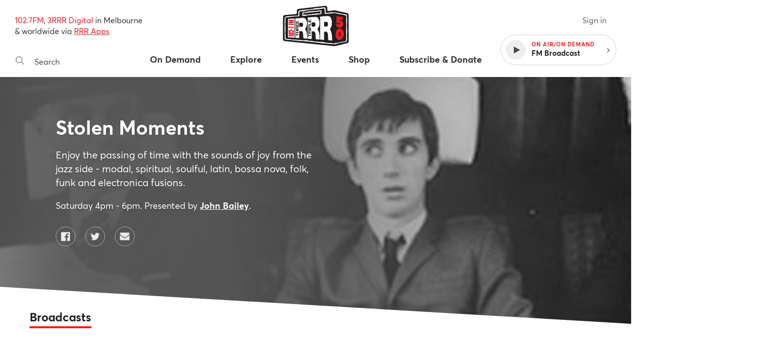

--- FILE ---
content_type: text/html
request_url: https://www.rrr.org.au/explore/programs/stolen-moments/episodes/page?page=1
body_size: 38626
content:
<!DOCTYPE html><html lang="en-au"><head><!--Google Tag Manager--><script>(function(w,d,s,l,i){w[l]=w[l]||[];w[l].push({'gtm.start':
new Date().getTime(),event:'gtm.js'});var f=d.getElementsByTagName(s)[0],
j=d.createElement(s),dl=l!='dataLayer'?'&l='+l:'';j.async=true;j.src=
'https://www.googletagmanager.com/gtm.js?id='+i+dl;f.parentNode.insertBefore(j,f);
})(window,document,'script','dataLayer','GTM-MKF9QW5');</script><!--End Google Tag Manager--><meta charset="utf-8" /><meta content="width=device-width, initial-scale=1.0" name="viewport" /><meta content="no-cache" name="turbolinks-cache-control" /><meta content="widescreen" media="(min-width: 1400px)" name="breakpoint" /><meta content="desktop" media="(min-width: 1024px) and (max-width: 1399px)" name="breakpoint" /><meta content="tablet-wide" media="(min-width: 768px) and (max-width: 1023px)" name="breakpoint" /><meta content="tablet" media="(min-width: 660px) and (max-width: 767px)" name="breakpoint" /><meta content="phone" media="(max-width: 659px)" name="breakpoint" /><meta content="phone-small" media="(max-width: 449px)" name="breakpoint" /><meta content="w-min-1900" media="(min-width: 1900px)" name="breakpoint" /><meta content="w-min-1700" media="(min-width: 1700px)" name="breakpoint" /><meta content="w-1440" media="(max-width: 1440px)" name="breakpoint" /><meta content="w-1400" media="(max-width: 1400px)" name="breakpoint" /><meta content="w-1300" media="(max-width: 1300px)" name="breakpoint" /><meta content="w-1200" media="(max-width: 1200px)" name="breakpoint" /><meta content="is-mobile" media="(max-width: 1023px)" name="breakpoint" /><meta content="not-phone" media="(min-width: 660px)" name="breakpoint" /><link href="/assets/main/assets/public/favicon/favicon-192.a118bf57.png" rel="icon" type="image/png" /><script>!function(e){function n(o){if(t[o])return t[o].exports;var i=t[o]={i:o,l:!1,exports:{}};return e[o].call(i.exports,i,i.exports,n),i.l=!0,i.exports}var t={};n.m=e,n.c=t,n.d=function(e,t,o){n.o(e,t)||Object.defineProperty(e,t,{configurable:!1,enumerable:!0,get:o})},n.n=function(e){var t=e&&e.__esModule?function(){return e.default}:function(){return e};return n.d(t,"a",t),t},n.o=function(e,n){return Object.prototype.hasOwnProperty.call(e,n)},n.p="/assets/",n(n.s=859)}({859:function(e,n,t){"use strict";Object.defineProperty(n,"__esModule",{value:!0});t(860);t(862)},860:function(e,n,t){"use strict";var o=t(861);t.n(o);window.localStorage.getItem("fontsLoaded")&&(window.document.documentElement.className+=" fonts-loaded")},861:function(e,n){!function(n,t){"use strict";var o={breakpoints:{},_isTicking:!1,_debounceLastTime:0,_namedEvents:{},_eventMatchCache:{},_globalEvents:[],onBreakpointChange:function(){var e=Array.prototype.slice.call(arguments),n=e.pop(),t=e.pop();void 0===t?o._globalEvents.push(n):(o._namedEvents[t]=[]).push(n),l()}},i=function(e){/in/.test(t.readyState)?n.setTimeout(function(){i(e)},9):e()},a=function(e,n){var t=e.className.split(" "),o=t.indexOf(n);o>-1&&(t.splice(o,1),e.className=t.join(" "))},r=function(e,n){-1===e.className.indexOf(n)&&(e.className=""!==e.className?e.className+" "+n:n)},c=function(e,n){var o="breakpoint-"+n,i=t.documentElement;e?r(i,o):a(i,o)},s=function(e){o._globalEvents.forEach(function(n){"function"==typeof n&&n(e)})},u=function(){o._isTicking||f(l),o._isTicking=!0},f=function(e,t){if(!n.requestAnimationFrame){var i=(new Date).getTime(),a=Math.max(0,16-(i-o._debounceLastTime)),r=n.setTimeout(function(){e(i+a)},a);return o._debounceLastTime=i+a,r}n.requestAnimationFrame(e,t)},l=function(){o._isTicking=!1;var e=[];for(var t in o.breakpoints){var i=o.breakpoints[t],a=n.matchMedia(i).matches;if(o._namedEvents[t]&&o._eventMatchCache[t]!==a){o._eventMatchCache[t]=a;for(var r=0;r<o._namedEvents[t].length;r++){var u=o._namedEvents[t][r];"function"==typeof u&&u(a)}}a&&e.push(t),c(a,t)}0!==e.length&&s(e)},m=function(){for(var e=t.getElementsByTagName("meta"),n=0;n<e.length;n++)if("breakpoint"===e[n].name){var i=e[n].getAttribute("content"),a=e[n].getAttribute("media");o.breakpoints[i]=a}},d=function(){m(),l(),n.addEventListener("resize",u)};void 0!==e&&e.exports?e.exports=o:n.metaQuery=o,function(){m(),l()}(),i(d)}(window,document)},862:function(e,n){function t(e){throw new Error("Cannot find module '"+e+"'.")}t.keys=function(){return[]},t.resolve=t,e.exports=t,t.id=862}});
//# sourceMappingURL=main__inline-header.e323c48b.js.map</script><link href="https://cdn-images-w3.rrr.org.au" rel="dns-prefetch" /><link href="/assets/main__defer.0e3d73c1.css" media="print" onload="this.media=&#39;all&#39;" rel="stylesheet" /><noscript><link href="/assets/main__defer.0e3d73c1.css" rel="stylesheet" /></noscript><link href="/assets/main__public.e926857a.css" rel="stylesheet" type="text/css" /><script src="/assets/main__public.c8a29adf.js"></script><title>Programs: Stolen Moments episodes — Triple R 102.7FM, Melbourne Independent Radio </title><meta content="website" property="og:type" /><meta content="Programs: Stolen Moments episodes — Triple R 102.7FM, Melbourne Independent Radio" property="og:title" /><meta content="https://www.rrr.org.au/explore/programs/stolen-moments/episodes" property="og:url" /><meta content="Community media on 102.7FM, 3RRR Digital in Melbourne &amp; worldwide via RRR Apps" property="og:description" /><meta content="https://www.rrr.org.au/assets/main/assets/public/meta-tags/fallback_image.5b850174.png" property="og:image" /><meta content="1200" property="og:image:width" /><meta content="630" property="og:image:height" /><meta content="@3RRRFM" name="twitter:site" /><meta content="summary" name="twitter:card" /><link href="https://www.rrr.org.au/explore/programs/stolen-moments/episodes/page?page=1" rel="canonical" /></head><body><!--Google Tag Manager (noscript)--><noscript><iframe height="0" src="https://www.googletagmanager.com/ns.html?id=GTM-MKF9QW5" style="display:none;visibility:hidden" width="0"></iframe></noscript><!--End Google Tag Manager (noscript)--><div class="history-progress" data-view-history-progress=""></div><div class="layout"><div class="layout__content" data-view-adjust-external-links="" data-view-overflow-scroll=""><section class="content mx-auto" role="main"><span data-view-fetch-ad="{&quot;contentType&quot;:&quot;broadcast_episode&quot;,&quot;label&quot;:&quot;Top desktop banner/mobile banner&quot;,&quot;pagePath&quot;:&quot;/explore/programs/stolen-moments/episodes/page?page=1&quot;,&quot;size&quot;:&quot;desktop_banner&quot;}"><section class="advertisement advertisement--hidden advertisement--desktop-banner py-large desktop-and-tablet-only"><div class="advertisement__box bg-grey-light mx-auto mb-xsmall" id="ad-desktop_banner"></div><span class="advertisement__heading d-block t-alternate t-small c-grey t-center">Advertisement</span></section></span><span data-view-fetch-ad="{&quot;contentType&quot;:&quot;broadcast_episode&quot;,&quot;label&quot;:&quot;Top desktop banner/mobile banner&quot;,&quot;pagePath&quot;:&quot;/explore/programs/stolen-moments/episodes/page?page=1&quot;,&quot;size&quot;:&quot;mobile_banner&quot;}"><section class="advertisement advertisement--hidden advertisement--mobile-banner py-large phone-only"><div class="advertisement__box bg-grey-light mx-auto mb-xsmall" id="ad-mobile_banner"></div><span class="advertisement__heading d-block t-alternate t-small c-grey t-center">Advertisement</span></section></span><div class="edit-content hide-from-all" data-test-edit-content="" data-view-edit-content=""></div><div class="flash-wrapper" data-view-ajax-flash="" data-view-flash=""><div class="flash-container"></div></div><header class="masthead" data-view-reveal-mobile-nav="{&quot;navEl&quot;:&quot;.nav&quot;,&quot;navToggleEl&quot;:&quot;.masthead__menu-toggle&quot;,&quot;navToggleActiveClass&quot;:&quot;masthead__menu-toggle--active&quot;,&quot;navDropdownEl&quot;:&quot;.nav__anchor--toggle&quot;}" role="masthead"><div class="grid-wrapper clearfix"><div class="grid-row"><div class="grid-col grid-col--15 grid-col--bottom-flush"><div class="masthead__inner"><div class="masthead__search desktop-and-tablet-only"><p class="masthead__blurb"><span>102.7FM</span>, <span>3RRR Digital</span> in Melbourne<br />& worldwide via <a href="/streaming-apps">RRR Apps</a> </p><div class="search-box" data-view-toggle-class="{&quot;event&quot;:&quot;click&quot;,&quot;targetSelector&quot;:&quot;.search-box&quot;,&quot;targetToggleClassName&quot;:&quot;search-box--active&quot;,&quot;onClickOutsideTarget&quot;:&quot;remove&quot;,&quot;preventDefault&quot;:false}"><form action="/search" class="search-box__form" method="GET"><label class="hide-visually" for="search-box-desktop">Search Triple R</label><button class="search-box__button" type="submit"><span class="hide-visually">Search</span><svg width="20" height="20" viewBox="0 0 20 20" xmlns="http://www.w3.org/2000/svg"><title>Search</title><path d="M13.75 8.75A5.256 5.256 0 0 0 8.5 3.5a5.256 5.256 0 0 0-5.25 5.25A5.256 5.256 0 0 0 8.5 14a5.256 5.256 0 0 0 5.25-5.25zm6 9.75c0 .82-.68 1.5-1.5 1.5a1.47 1.47 0 0 1-1.055-.445l-4.02-4.008A8.23 8.23 0 0 1 8.5 17 8.247 8.247 0 0 1 .25 8.75 8.247 8.247 0 0 1 8.5.5a8.247 8.247 0 0 1 8.25 8.25 8.23 8.23 0 0 1-1.453 4.676l4.02 4.02c.269.269.433.656.433 1.054z" fill="#b4b4b4" fill-rule="evenodd" /></svg>
</button><input class="search-box__input" id="search-box-desktop" name="q" placeholder="Search" type="text" /></form></div></div><h1 class="masthead__logo"><a class="masthead__logo-anchor hide-text" href="/"><span class="hide-visually">Triple R — Melbourne Independent Radio</span><?xml version="1.0" encoding="UTF-8"?>
<svg id="Layer_1" xmlns="http://www.w3.org/2000/svg" version="1.1" viewBox="0 0 156 104">
  <path class="st0" d="M117.162,20.327l24.657,5.521c1.709.383,2.927,1.897,2.933,3.648l.211,53.949c.007,1.736-1.178,3.25-2.864,3.661l-24.321,5.933c-.605.147-1.23.19-1.849.127l-101.522-10.373c-1.919-.196-3.377-1.815-3.372-3.744l.115-45.348c.005-1.937,1.482-3.552,3.411-3.728l22.91-2.101c1.031-.095,1.82-.96,1.818-1.996l-.007-4.708c-.003-1.907,1.424-3.513,3.318-3.734l54.533-6.365c2.18-.254,4.113,1.408,4.187,3.602l.172,5.098c.04,1.175,1.08,2.063,2.247,1.918l11.642-1.448c.595-.074,1.198-.045,1.782.086h0Z"/>
  <g>
    <path class="st2" d="M117.021,89.15c-12.72-.422-25.555-1.946-37.968-3.419-10.309-1.223-20.97-2.488-31.503-3.115-6.026-.359-12.12-1.009-18.013-1.637l-3.203-.34c-1.12-.118-2.355-.183-3.663-.251-1.969-.104-4.005-.21-5.654-.513-.606-.111-2.572-.555-2.395-1.59.11-3.075.063-6.237.018-9.295l-.023-1.597c-.03-2.245-.069-4.486-.107-6.727-.116-6.712-.236-13.652-.108-20.55.001-.068.015-.136.042-.208.151-.414.172-1.657.191-2.753.033-1.951.074-2.466.317-2.646.078-.059.174-.09.278-.09.327,0,.64.299.728.579.113.364.26,2.572.275,2.856.102,1.862-.06,3.749-.215,5.574-.121,1.409-.245,2.865-.245,4.284,0,1.908.123,3.861.242,5.749.155,2.469.315,5.021.219,7.603-.025.656-.157,1.416-.285,2.15-.127.729-.248,1.418-.265,1.987-.027.872.18,2.104.379,3.297.163.974.332,1.982.376,2.809.065,1.194.033,2.451.001,3.667-.028,1.1-.058,2.237-.015,3.322.002.057.05.105.107.106l.253.002c.324,0,.649-.008.974-.017.33-.009.66-.017.989-.017.283,0,.565.006.847.024,2.105.132,4.251.429,6.326.715,1.587.22,3.229.446,4.834.597,2.767.259,5.529.389,8.202.515,3.831.181,7.793.367,11.756.938.696.101,1.491.149,2.431.149.782,0,1.572-.032,2.351-.064.763-.031,1.516-.062,2.238-.062.5,0,.985.015,1.451.054.923.077,1.954.318,2.951.551.854.2,1.738.407,2.555.512.932.119,2.021.142,3.074.165,1.583.033,3.221.068,4.473.422.38.108.89.374,1.383.63.441.23.942.492,1.148.517.011,0,.022,0,.033,0,.202,0,.348-.041.502-.083.194-.053.394-.108.616-.108,2.526.18,5.014.303,7.42.421,2.625.13,5.339.264,7.988.468,1.382.106,2.909.47,4.385.822,1.112.265,2.262.54,3.306.689,2.575.371,5.176.488,7.69.602,1.623.073,3.3.149,4.958.292.508.043,1.105.185,1.682.322.695.165,1.415.335,1.973.335.369-.006.864-.226,1.389-.458.585-.259,1.19-.527,1.75-.597.06-.007.118-.011.175-.011.205,0,.393.042.559.08.134.03.26.059.37.059.646-.095,1.208-.217,1.772-.339.949-.206,1.93-.418,2.936-.475h.002c.366,0,.636.273.637.61,0,.276-.187.52-.453.591l-7.038,1.874c-.066.018-.257.021-.364.021h-.036Z"/>
    <path class="st2" d="M15.101,34.71c-.348.257-.086,4.363-.423,5.285-.015.041-.025.082-.026.126-.17,9.157.094,18.189.215,27.269.049,3.644.135,7.29.002,10.937-.13.76,1.568,1.187,2.194,1.302,2.697.495,6.441.462,9.298.762,7.046.74,14.109,1.554,21.204,1.976,23.221,1.381,46.188,5.761,69.466,6.534.036.001.291-.003.326-.012l7.037-1.874c.158-.042.268-.185.268-.349h0c0-.204-.171-.372-.375-.361-1.575.09-3.076.565-4.602.806-.362.057-.744-.177-1.192-.121-1.037.13-2.367,1.043-3.117,1.056-1.065.019-2.616-.562-3.728-.658-4.226-.364-8.413-.284-12.663-.895-2.429-.35-5.266-1.325-7.674-1.51-5.071-.39-10.22-.517-15.315-.886-.437-.032-.84.237-1.255.186-.488-.061-1.838-.948-2.568-1.154-2.053-.581-5.176-.281-7.511-.58-1.79-.229-3.809-.921-5.496-1.062-2.555-.213-5.734.318-8.485-.079-6.698-.966-13.185-.819-19.946-1.452-3.708-.347-7.446-1.079-11.153-1.312-1.01-.063-2.038.024-3.052.008-.19-.003-.345-.156-.353-.346-.091-2.296.137-4.725.014-6.985-.099-1.826-.806-4.511-.757-6.127.036-1.179.502-2.868.55-4.139.171-4.56-.46-8.955-.46-13.342,0-3.263.639-6.562.46-9.844-.028-.514-.172-2.498-.265-2.795-.079-.253-.428-.504-.617-.364h0Z"/>
    <path class="st2" d="M17.978,34.61c-.798,0-1.377-.032-1.719-.094-.335-.062-.555-.191-.672-.396-.083-.146-.092-.319-.025-.477.069-.165.214-.289.386-.333,1.524-.389,3.208-.656,5.147-.815,5.427-.448,10.776-.886,16.187-1.314.355-.028.714-.037,1.074-.037.288,0,.577.005.866.011.288.005.576.011.865.011.733,0,1.597-.032,2.445-.271.227-.201.096-.865.01-1.304-.053-.27-.099-.502-.094-.681.028-1.097.002-2.015-.025-2.987-.014-.514-.029-1.036-.036-1.596-.032-2.595.473-3.233,3.001-3.796,4.245-.944,9.008-1.323,13.616-1.69,3.839-.306,7.809-.622,11.434-1.263,1.08-.191,2.17-.478,3.225-.754,1.461-.384,2.973-.78,4.505-.939.986-.102,2.072-.11,3.123-.117,1.01-.007,2.055-.015,2.997-.106,1.252-.122,2.62-.35,4.068-.591,2.081-.347,4.232-.705,6.027-.726.742,0,2.878.531,3.354,1.227.052.074.081.168.085.277l.398,9.983,11.422-1.426c.242-.008,1.481-.036,2.826-.036,3.542,0,3.717.182,3.832.302l.074.077.009.138c-.021.502-.898.756-1.418.863-2.632.896-5.336.914-7.952.93-1.548.01-3.149.02-4.708.217-.541.068-1.071.189-1.583.306-.776.177-1.578.359-2.416.359-.514,0-.998-.067-1.479-.205-.23-.067-.392-.274-.404-.515l-.472-9.807c-.237-.393-.928-.586-2.003-.586-1.609,0-3.748.419-5.31.725-.711.139-1.302.255-1.671.298-3.193.371-6.452.635-9.603.891-4.235.344-8.615.699-12.891,1.318-2.019.292-4.068.688-6.051,1.072-4.007.775-8.15,1.576-12.313,1.576-.464,0-.93-.01-1.396-.031-.075.48-.063.905-.052,1.33.016.593.032,1.207-.003,1.809-.019.316-.128.597-.225.845-.072.184-.14.356-.145.489-.02.497.04,1.083.103,1.706.093.92.188,1.873.043,2.673-.16.881-1.465,1.072-2.092,1.164-1.817.264-3.641.288-5.404.311-.873.011-1.743.022-2.61.062-1.916.088-4.62.518-7.006.898-1.066.169-2.077.33-2.943.449-.307.042-.65.093-1.006.146-.903.134-1.925.287-2.68.34-.625.044-1.741.093-2.712.093Z"/>
    <path class="st2" d="M16.009,33.552c-.193.049-.304.271-.206.444.088.153.267.232.5.275.891.162,3.365.069,4.369-.002,1.037-.074,2.576-.335,3.67-.485,2.825-.388,7.19-1.222,9.972-1.349,2.635-.121,5.302.02,7.989-.371.598-.087,1.755-.261,1.882-.96.236-1.296-.199-3.087-.15-4.344.015-.374.339-.82.37-1.338.06-1.016-.031-2.051-.013-3.071.003-.175.154-.311.329-.303,6.686.297,13.164-1.667,19.714-2.616,7.468-1.081,15.022-1.34,22.501-2.21,1.701-.198,8.194-1.965,9.219-.348.028.044.041.096.043.148l.472,9.806c.006.133.096.25.223.287,1.946.559,3.539-.234,5.378-.467,4.195-.532,8.441.283,12.641-1.145,0,0,1.202-.246,1.219-.628.016-.371-6.079-.232-6.427-.224-.011,0-.021.001-.032.002l-11.35,1.486c-.183.024-.346-.114-.354-.298l-.398-9.984c-.002-.051-.013-.104-.042-.146-.402-.588-2.467-1.125-3.145-1.117-2.986.035-6.964,1.013-10.073,1.316-1.935.189-4.198.024-6.118.224-2.617.272-5.127,1.233-7.712,1.691-7.98,1.413-17.272,1.224-25.038,2.952-2.388.531-2.836,1.029-2.805,3.549.02,1.612.103,2.902.061,4.592-.012.485.471,1.734.026,2.155-.034.032-.079.052-.125.065-1.747.491-3.563.156-5.298.293-5.411.428-10.759.866-16.186,1.314-1.711.141-3.443.384-5.106.808h0Z"/>
    <path class="st2" d="M125.519,86.773c-.165,0-.602,0-.668-.323l-.024-.118.077-.092c.301-.36,2.454-.973,3.365-1.219l11.394-2.207.478-52.121c-.032-.062-.239-.123-.66-.123l-.589.012c-.134,0-.257-.006-.361-.025-1.407-.245-2.742-.7-4.034-1.141-1.135-.387-2.207-.752-3.271-.962-.167-.033-.382-.048-.674-.048-.168,0-.342.005-.518.01-.183.005-.368.01-.548.01-.329,0-.582-.017-.795-.055-4.084-.712-8.177-1.679-11.787-2.532-.251-.059-.439-.262-.48-.517l-.029-.181c-.027-.168.021-.34.133-.47.111-.13.271-.204.439-.204,1.082.163,2.086.389,3.057.608,1,.226,2.035.458,3.063.617,4.063.624,6.958,1.217,11.197,2.16.319.071.831.136,1.424.211,2.257.287,5.349.681,5.776,2.149.137.473.03,1.435-.075,2.365-.061.544-.119,1.059-.111,1.361.022.873.128,1.815.23,2.727.103.912.208,1.854.23,2.727.064,2.566-.083,5.188-.225,7.723-.132,2.355-.268,4.791-.231,7.147.021,1.331.183,2.689.34,4.002.194,1.629.396,3.313.334,4.985-.042,1.128-.188,2.345-.33,3.521-.157,1.298-.319,2.641-.344,3.889-.023,1.176.047,2.365.116,3.515.072,1.208.147,2.457.116,3.719-.001.055-.275,5.55-.901,6-1.45.479-2.889.728-4.281.968-.588.102-1.176.204-1.76.319-.096.019-.189.027-.281.027-.162,0-.318-.025-.466-.05-.109-.018-.213-.037-.312-.037-.193.028-.486.102-.909.208-1.872.469-5.768,1.445-7.105,1.445Z"/>
    <path class="st2" d="M116.64,25.103l.029.181c.024.153.139.277.291.313,3.91.924,7.808,1.838,11.772,2.529.758.132,1.853-.051,2.541.084,2.315.455,4.696,1.649,7.3,2.102.535.093,1.638-.191,1.817.384l-.421,52.053c-.001.152-.109.283-.259.311l-11.376,2.203s-2.955.799-3.238,1.137c.131.638,7.72-1.4,8.291-1.515.331-.067.722.138,1.158.051,1.982-.394,4.008-.623,5.944-1.246.427-.308.775-4.904.797-5.804.06-2.46-.281-4.817-.233-7.232.048-2.4.588-5.059.674-7.413.11-2.999-.628-5.982-.674-8.974-.076-4.893.579-9.92.456-14.868-.043-1.728-.416-3.691-.461-5.454-.021-.822.397-2.967.195-3.662-.492-1.694-5.553-1.862-7.014-2.186-4.059-.903-7.047-1.522-11.181-2.157-2.041-.314-4.03-.904-6.031-1.218-.221-.035-.412.16-.376.382h0Z"/>
    <path class="st2" d="M52.818,31.705c-.424,0-.848-.019-1.272-.062-.165-.016-.313-.088-.42-.203-.92-.995-.591-5.074-.357-6.03.092-.376.24-.75.693-.938.846-.35,2.377-.391,3.728-.427.74-.02,1.439-.038,1.946-.104,1.347-.173,2.786-.489,4.177-.795,1.745-.383,3.549-.779,5.269-.923,1.434-.121,2.915-.182,4.348-.241,1.587-.066,3.229-.134,4.793-.283,1.52-.144,3.064-.346,4.558-.541,2.614-.341,5.316-.694,7.997-.755h0c.255,0,.474.126.589.33.693,1.22.62,2.378.543,3.605-.045.711-.091,1.447.022,2.212.041.278-.096.545-.349.681-.128.07-.249.19-.346.287-.102.101-.169.168-.261.196-1.036.316-2.682.521-4.134.702-.487.061-.944.118-1.334.174-3.738.537-7.579.762-11.294.979-3.322.194-6.756.396-10.092.819-1.064.135-2.167.357-3.233.572-1.818.366-3.697.744-5.571.744ZM87.486,22.114l-35.208,3.865c-.086.009-.149.084-.146.17l.153,3.084c.004.087.076.155.164.155.396-.042.788-.092,1.183-.142.903-.114,1.837-.231,2.671-.261l.132-.002c.422,0,.831.069,1.192.131.298.051.581.099.817.099,4.339-.144,8.795-.794,13.105-1.422,2.294-.334,4.667-.681,6.974-.944.136-.015.271-.022.408-.022.077,0,.154.002.231.007.743.043,1.485.062,2.226.062,2.021,0,4.059-.138,6.028-.271.063-.004.1-.041.117-.062.017-.022.044-.069.031-.134-.207-1.029-.112-1.861-.013-2.741.05-.44.102-.896.117-1.401.001-.045-.015-.088-.047-.121-.031-.033-.073-.05-.116-.05v-.25l-.018.251Z"/>
    <path class="st2" d="M51.012,25.47c.083-.338.195-.62.546-.766,1.248-.517,4.155-.326,5.61-.513,3.032-.391,6.35-1.458,9.435-1.717,3.019-.254,6.164-.241,9.144-.524,4.179-.396,8.338-1.199,12.537-1.295.149-.003.292.072.366.202,1.059,1.864.225,3.65.536,5.732.026.176-.064.34-.22.424-.269.146-.48.439-.561.463-1.367.417-3.907.648-5.431.867-7.07,1.017-14.309.9-21.383,1.798-3.27.415-6.649,1.593-10.02,1.254-.099-.01-.194-.051-.261-.124-.796-.86-.551-4.766-.298-5.801h0ZM87.458,21.865l-35.208,3.865c-.217.024-.378.213-.368.431l.153,3.084c.012.238.222.416.459.39,1.241-.136,2.632-.358,3.817-.4.82-.029,1.6.247,2.196.227,6.588-.22,13.419-1.611,20.044-2.367.198-.023.397-.026.595-.015,2.77.161,5.514-.022,8.286-.21.249-.017.425-.25.376-.495-.301-1.501.064-2.58.109-4.085.007-.252-.209-.454-.459-.426h0Z"/>
  </g>
  <g>
    <path class="st2" d="M34.391,36.877c-4.249.314-8.498.628-12.747.942-.229.017-.406.207-.406.437v36.389c0,.229.177.42.406.437,4.249.315,8.498.63,12.747.945.254.019.471-.182.471-.437v-38.276c0-.255-.216-.456-.471-.437h0Z"/>
    <path class="st2" d="M36.164,37.106c0-.229.177-.42.406-.437,4.991-.37,9.982-.74,14.973-1.109,6.322-.505,8.552,6.62,8.552,11.639,0,7.612-3.923,10.351-3.927,10.749-.008.741,3.034,4.359,3.854,10.727.368,2.856.11,5.86.741,8.697.063.284-.172.548-.462.526-2.732-.202-4.324-.32-7.13-.527-.2-.015-.369-.163-.404-.36-.362-2.037-.536-4.131-.599-6.15-.082-2.621.021-7.816-3.634-8.215-1.561-.035-2.413-.054-3.844-.086-.246-.006-.45.192-.45.438v13.242c0,.255-.216.456-.471.437-2.792-.207-4.387-.324-7.197-.532-.229-.017-.407-.208-.407-.437v-38.599h0ZM44.239,53.403c0,.244.201.441.444.438,1.406-.013,2.243-.021,3.777-.036,1.505-.014,3.56-.443,3.56-4.186,0-2.632-.918-4.117-4.001-3.997-1.364.053-2.113.082-3.357.13-.235.009-.423.203-.423.438v7.212h0Z"/>
    <path class="st2" d="M61.51,35.228c0-.229.177-.42.406-.437,4.991-.37,9.982-.74,14.974-1.11,6.922-.533,8.552,7.799,8.552,12.711,0,8.011-3.922,11.111-3.927,11.689-.009.9,3.069,4.898,3.854,11.662.363,3.129.104,6.398.753,9.507.059.283-.177.541-.464.52-2.737-.202-4.329-.32-7.135-.527-.203-.015-.372-.166-.405-.367-.364-2.223-.533-4.504-.604-6.723-.089-2.782.034-8.283-3.594-8.938-.026-.005-.055-.007-.081-.008-1.535-.034-2.384-.053-3.803-.085-.246-.006-.45.192-.45.438v14.55c0,.255-.216.456-.471.437-2.792-.207-4.387-.324-7.197-.532-.229-.017-.407-.208-.407-.437v-42.35h0ZM69.585,53.165c0,.244.201.441.444.438,1.406-.013,2.243-.021,3.777-.036,1.505-.014,3.56-.48,3.56-4.559,0-2.869-.918-4.49-4.001-4.37-1.364.053-2.113.082-3.357.13-.235.009-.423.203-.423.438v7.958h0Z"/>
    <path class="st2" d="M86.856,33.351c0-.229.177-.42.406-.437,4.991-.37,9.982-.74,14.973-1.109,7.184-.528,8.551,8.901,8.551,13.783,0,9.021-3.919,11.849-3.927,12.63-.011,1.122,2.792,4.269,3.854,12.597.422,3.311.105,6.922.76,10.305.055.286-.172.548-.463.527-2.741-.203-4.333-.32-7.139-.528-.204-.015-.375-.169-.406-.372-.366-2.411-.535-4.885-.607-7.296-.08-2.73.142-9.063-3.598-9.67-.023-.004-.049-.006-.072-.006-1.538-.034-2.387-.053-3.807-.085-.246-.006-.45.192-.45.438v15.858c0,.255-.216.456-.471.437-2.792-.207-4.387-.324-7.197-.532-.229-.017-.407-.208-.407-.437v-46.102h0ZM94.931,52.926c0,.244.201.441.444.438,1.406-.013,2.243-.021,3.776-.036,1.505-.014,3.56-.517,3.56-4.932,0-3.105-.917-4.863-4.001-4.743-1.364.053-2.113.082-3.357.13-.235.009-.423.203-.423.438v8.705h0Z"/>
    <g>
      <path class="st0" d="M38.341,71.146v1.247c0,.253-.213.453-.465.437l-.244-.015c-.231-.014-.412-.206-.412-.437v-5.054c0-.249.207-.448.455-.438.082.003.161.006.243.01.235.009.421.203.421.438v1.336c0,.234.185.427.419.438,1.572.074,2.529.119,4.101.194.234.011.419.204.419.438v.745c0,.251-.213.451-.463.437-1.531-.081-2.481-.132-4.012-.213-.251-.013-.463.186-.463.437h0Z"/>
      <path class="st0" d="M37.221,66.021v-.715c0-.247.205-.446.453-.438.516.016.905.028,1.42.045.247.008.453-.19.453-.438v-2.069c0-.238-.191-.433-.429-.438l-1.467-.03c-.238-.005-.429-.2-.429-.438v-.715c0-.245.201-.442.446-.438,1.996.029,3.181.047,5.181.076.24.003.433.199.433.438v.746c0,.245-.203.443-.448.438l-1.745-.036c-.218-.004-.42.193-.42.439v2.091c0,.237.19.431.426.438.65.02,1.112.035,1.762.056.237.007.426.201.426.438v.746c0,.249-.208.447-.456.438-1.994-.075-3.178-.119-5.181-.194-.236-.009-.422-.202-.422-.438h0Z"/>
      <path class="st0" d="M37.655,59.771c-.24-.003-.434-.198-.434-.438v-3.464c0-1.296.755-2.123,1.672-2.133.713-.007,1.248.335,1.519,1.142h.017c.17-.79.807-1.023,1.417-1.08.23-.021.582-.028.9-.095.275-.058.535.146.535.427v.659c0,.206-.143.384-.344.429-.344.077-.754.083-1.107.146-.635.113-.917.414-.917,1.225v1.175c0,.241.194.437.435.438.546.004.951.006,1.497.01.241.002.435.197.435.438v.746c0,.244-.201.441-.445.438-1.997-.025-3.181-.04-5.181-.065h0ZM39.52,58.191c.243.002.442-.195.442-.438v-1.318c0-.716-.254-1.103-.866-1.101-.586.002-.84.39-.84,1.101v1.312c0,.241.196.437.437.438.292.002.535.003.827.005h0Z"/>
      <path class="st0" d="M37.221,52.696v-4.538c0-.237.188-.43.424-.438l.244-.008c.247-.008.452.19.452.438v2.933c0,.245.202.443.447.438.143-.002.275-.005.42-.008.239-.004.431-.199.431-.438v-2.679c0-.237.188-.431.425-.438.053-.002.105-.003.159-.005.247-.008.452.19.452.438v2.649c0,.245.202.442.447.438.21-.004.395-.007.606-.011.239-.004.431-.199.431-.438v-3.115c0-.237.188-.43.424-.438.083-.003.162-.005.243-.008.248-.008.453.19.453.438v4.725c0,.24-.194.435-.434.438-1.999.025-3.185.039-5.181.064-.244.003-.445-.194-.445-.438h0Z"/>
      <path class="st0" d="M37.221,46.669v-4.537c0-.233.182-.425.414-.437l.244-.013c.251-.014.462.186.462.437v2.913c0,.249.208.448.457.438.143-.006.275-.011.42-.017.235-.01.421-.203.421-.438v-2.698c0-.233.182-.425.415-.437.053-.003.106-.006.159-.009.251-.014.462.186.462.437v2.629c0,.249.207.448.456.438l.609-.025c.235-.01.42-.203.42-.438v-3.134c0-.233.182-.425.414-.437.083-.005.162-.009.243-.014.251-.014.463.186.463.437v4.725c0,.236-.188.43-.424.438-2.002.07-3.187.111-5.181.18-.248.009-.455-.19-.455-.438h0Z"/>
    </g>
    <g>
      <path class="st0" d="M63.52,72.491v1.451c0,.253-.213.453-.465.437-.081-.005-.16-.01-.243-.015-.231-.014-.412-.206-.412-.437v-5.612c0-.249.207-.448.455-.438.082.003.161.006.243.01.235.009.421.203.421.438v1.54c0,.234.185.427.419.438,1.572.074,2.53.119,4.102.194.234.011.419.204.419.438v.895c0,.251-.213.451-.463.437-1.531-.081-2.481-.132-4.012-.213-.251-.013-.463.186-.463.437h0Z"/>
      <path class="st0" d="M62.822,67.413c-.236-.009-.422-.202-.422-.438v-3.842c0-1.418.755-2.304,1.672-2.29.713.011,1.248.398,1.519,1.288h.017c.17-.859.807-1.097,1.417-1.143.231-.017.584-.015.902-.081.275-.057.532.147.532.427v.803c0,.207-.144.386-.346.43-.344.075-.753.072-1.105.131-.635.107-.916.429-.916,1.315v1.337c0,.237.188.431.425.438.555.018.963.03,1.518.048.237.007.425.201.425.438v.896c0,.249-.208.447-.456.438-1.994-.075-3.178-.119-5.181-.194h0ZM64.688,65.731c.247.008.453-.19.453-.438v-1.471c0-.783-.255-1.213-.866-1.226-.586-.012-.84.405-.84,1.183v1.487c0,.237.189.431.425.438.293.009.537.017.827.026h0Z"/>
      <path class="st0" d="M62.4,59.72v-.865c0-.243.199-.44.442-.438,1.997.014,3.182.022,5.181.035.241.002.436.197.436.438v.896c0,.244-.201.441-.445.438-1.997-.025-3.181-.041-5.181-.066-.24-.003-.433-.198-.433-.438h0Z"/>
      <path class="st0" d="M62.837,57.791c-.241-.001-.437-.197-.437-.438v-3.13c0-1.972.959-2.752,1.943-2.769.984-.017,1.943.741,1.943,2.74v1.413c0,.242.197.438.439.438l1.295-.002c.242,0,.439.196.439.438v.896c0,.243-.198.439-.441.438-1.998-.009-3.182-.015-5.181-.024h0ZM64.813,56.046c.242,0,.439-.196.439-.438v-.927c0-.816-.136-1.542-.908-1.534-.772.009-.908.733-.908,1.544v.917c0,.242.198.438.44.438.333,0,.604,0,.938-.001h0Z"/>
      <path class="st0" d="M62.4,50.399v-.865c0-.238.191-.432.429-.438,1.563-.039,2.519-.063,4.082-.102.238-.006.429-.2.429-.438v-3.07c0-.236.186-.429.422-.438.083-.003.162-.006.243-.009.248-.01.455.189.455.438v4.824c0,.239-.192.433-.431.438-2,.038-3.185.061-5.181.099-.245.005-.448-.193-.448-.438h0Z"/>
      <path class="st0" d="M62.4,44.229v-5.046c0-.232.181-.424.412-.437l.253-.015c.242-.015.455.186.455.438v3.267c0,.25.21.449.459.438.143-.006.275-.013.42-.019.234-.011.419-.204.419-.438v-3.032c0-.232.181-.424.412-.437l.165-.01c.245-.015.458.186.458.438v2.954c0,.25.21.449.459.438.209-.01.394-.018.607-.028.234-.011.419-.204.419-.438v-3.505c0-.232.181-.423.412-.437.083-.005.162-.01.243-.015.252-.015.465.185.465.437v5.241c0,.235-.186.429-.421.438-2.003.08-3.188.128-5.181.208-.249.01-.457-.189-.457-.438h0Z"/>
    </g>
    <g>
      <path class="st1" d="M22.898,70.645c3.472.195,6.944.39,10.416.585.232.013.414.205.414.437v1.33c0,.253-.215.454-.467.437-2.876-.186-4.52-.292-7.395-.478-.253-.016-.467.184-.467.437v.142c0,.254-.216.454-.469.437l-.709-.049c-.172-.012-.33-.147-.376-.332-.146-.591-.536-1.014-1.1-1.195-.182-.058-.308-.224-.308-.416v-.898c0-.252.211-.452.463-.437h0Z"/>
      <path class="st1" d="M22.379,67.471c0-2.147.32-2.44,2.253-2.374,2.759.094,4.139.141,6.898.235,1.892.064,2.253.363,2.253,2.607,0,2.259-.32,2.561-2.253,2.457-2.759-.147-4.139-.221-6.898-.368-1.891-.101-2.253-.364-2.253-2.556h0ZM31.794,68.231c.334.015.473-.073.473-.343s-.153-.339-.473-.352c-2.97-.126-4.456-.189-7.426-.315-.32-.014-.487.056-.487.332,0,.245.167.329.487.343,2.97.134,4.456.201,7.426.335h0Z"/>
      <path class="st1" d="M25.634,59.856c.82-.062,1.351.061,1.988.378,1.604.808,2.505,1.268,3.934,2.012.292.152.641-.06.641-.389v-1.491c0-.244.2-.442.444-.438l.654.009c.24.003.432.198.432.438v4.206c0,.248-.205.446-.453.438l-.976-.032c-.067-.002-.134-.021-.193-.052-1.953-1.039-2.959-1.565-4.942-2.582-.387-.205-.752-.408-1.743-.313l-.056.002c-.963-.028-1.483-.221-1.483.266,0,.245.167.326.487.333.485.012,1.12.028,1.534.037.238.006.427.2.427.438v1.253c0,.248-.206.446-.454.438-.415-.014-.733-.024-1.243-.041-1.891-.062-2.253-.287-2.253-2.51,0-2.329.345-2.55,3.206-2.401h.049s0,0,0,0Z"/>
      <path class="st1" d="M27.762,57.649c.399.002.713.003,1.112.005.241.001.436.197.436.438v.919c0,.244-.199.441-.444.438-.398-.005-.712-.008-1.112-.013-.24-.003-.433-.198-.433-.438v-.912c0-.243.198-.439.44-.438h0Z"/>
      <path class="st1" d="M22.867,52.939l.998-.014c.029,0,.059.002.088.008l9.418,1.793c.207.039.356.22.356.43v1.359c0,.278-.255.485-.527.429-2.92-.608-5.841-1.203-8.767-1.785-.271-.054-.524.154-.524.43v1.124c0,.242-.198.439-.441.438-.207,0-.388-.001-.595-.002-.241,0-.438-.197-.438-.438v-3.334c0-.24.193-.435.432-.438h0Z"/>
      <path class="st1" d="M22.858,46.776c.208-.008.39-.015.595-.023.248-.01.456.189.456.438v.363c0,.248.207.446.454.438.737-.024,1.255-.042,1.998-.066.236-.008.426-.202.426-.438v-.44c0-.236.187-.429.423-.438.213-.008.399-.015.609-.023.248-.01.456.189.456.438v.385c0,.248.207.446.454.438,1.742-.058,2.8-.093,4.542-.151.248-.008.454.19.454.438v1.331c0,.238-.19.432-.427.438-3.472.086-6.944.172-10.416.258-.246.006-.449-.192-.449-.438v-2.51c0-.236.187-.429.423-.438h0Z"/>
      <path class="st1" d="M22.435,44.378c0-.21.147-.39.353-.43.899-.174,3.324-.646,5.057-.991v-.109l-5.011-.456c-.226-.02-.399-.21-.399-.436v-1.656c0-.231.179-.422.41-.437l10.416-.682c.253-.017.467.184.467.437v1.086c0,.234-.184.427-.418.438l-6.257.291v.124l6.267.429c.23.016.408.207.408.437v.383c0,.213-.153.395-.363.432l-6.312,1.094v.124l6.211-.363c.252-.015.464.186.464.437v1.087c0,.235-.186.429-.421.438l-10.416.41c-.249.01-.455-.189-.455-.438v-1.65h0Z"/>
    </g>
  </g>
  <g>
    <path class="st1" d="M119.967,47.99c1.93.11,3.08.176,5.049.288.193.011.35.149.401.335.145.524.482.837.96.86.681.034,1.106-.548,1.106-1.721,0-1.237-.454-1.809-1.106-1.858-.408-.03-.708.153-.884.47-.085.152-.241.252-.415.24-1.896-.13-2.993-.205-4.856-.332-.237-.016-.419-.218-.409-.455.177-4.425.353-8.849.531-13.274.011-.262.248-.457.508-.415,3.885.627,7.769,1.253,11.654,1.88.212.034.369.218.369.433v5.119c0,.262-.231.466-.491.435-2.392-.284-3.795-.451-6.197-.736-.25-.03-.474.156-.49.407-.025.398-.051.822-.072,1.169-.019.313.285.538.582.438.604-.204,1.271-.243,1.987-.166,3.617.39,5.53,3.903,5.588,7.186.073,4.1-3.243,7.23-7.234,7.38-4.177.157-6.807-3.374-7.046-7.212-.016-.265.2-.487.465-.472h0Z"/>
    <path class="st1" d="M118.322,69.692c.009-5.181,1.956-12.151,8.34-12.173,5.92-.021,8.407,5.641,8.397,10.781-.011,5.376-2.565,11.17-8.397,12.178-6.392,1.105-8.348-5.831-8.34-10.785h0ZM126.69,73.842c1.05-.122,1.532-1.661,1.532-4.973,0-3.344-.482-4.802-1.532-4.75-1.05.053-1.504,1.557-1.504,5.002,0,3.382.454,4.843,1.504,4.721h0Z"/>
  </g>
</svg>
</a></h1><div class="masthead__player" data-view-masthead-player=""><div class="masthead__player-inner"><a class="masthead__sign-in-link mr-small" href="/sign-in"></a><button class="masthead__player-toggle"></button><div class="masthead__player-wrapper"><button class="player d-flex flex-items-v-center"><div class="player__play-button d-flex flex-items-center"><span class="player__play-icon"><svg width="13" height="15" viewBox="0 0 13 15" xmlns="http://www.w3.org/2000/svg"><title>Play</title><path d="M12.357 7.562L.5 14.152c-.277.152-.5.018-.5-.295V.714C0 .402.223.268.5.42l11.857 6.589c.277.152.277.402 0 .553z" fill="#4A4A4A" fill-rule="evenodd"/></svg>
</span><span class="player__pause-icon"><svg width="14" height="15" viewBox="0 0 14 15" xmlns="http://www.w3.org/2000/svg"><title>Pause</title><path d="M13.714 1v12.571a.575.575 0 0 1-.571.572H8.57A.575.575 0 0 1 8 13.57V1c0-.313.259-.571.571-.571h4.572c.312 0 .571.258.571.571zm-8 0v12.571a.575.575 0 0 1-.571.572H.57A.575.575 0 0 1 0 13.57V1C0 .687.259.429.571.429h4.572c.312 0 .571.258.571.571z" fill="#FFF" fill-rule="evenodd"/></svg>
</span></div><div class="player__details"><span class="player__on-air caps-heading">On Air/On Demand </span><span class="player__title">FM Radio</span></div></button><button class="player__toggle desktop-and-tablet-only"><span class="right"><svg width="6" height="10" xmlns="http://www.w3.org/2000/svg"><path d="M5.455 5c-.003-.077-.035-.15-.089-.205l-4.16-4.161c-.055-.055-.128-.087-.206-.09-.071 0-.152.036-.205.09l-.447.446c-.056.054-.089.128-.09.206 0 .071.037.151.09.205l3.51 3.509-3.511 3.509c-.055.055-.087.128-.09.205 0 .072.037.152.09.206l.447.446c.053.054.134.09.205.09.077-.003.15-.035.205-.09l4.161-4.16c.055-.055.087-.128.09-.206z" fill="#4A4A4A"/></svg></span></button></div></div></div><nav class="nav" role="nav"><div class="masthead__search phone-only"><div class="search-box" data-view-toggle-class="{&quot;event&quot;:&quot;click&quot;,&quot;targetSelector&quot;:&quot;.search-box&quot;,&quot;targetToggleClassName&quot;:&quot;search-box--active&quot;,&quot;onClickOutsideTarget&quot;:&quot;remove&quot;,&quot;preventDefault&quot;:false}"><form action="/search" class="search-box__form" method="GET"><label class="hide-visually" for="search-box-phone">Search Triple R</label><button class="search-box__button" type="submit"><span class="hide-visually">Search</span><svg width="20" height="20" viewBox="0 0 20 20" xmlns="http://www.w3.org/2000/svg"><title>Search</title><path d="M13.75 8.75A5.256 5.256 0 0 0 8.5 3.5a5.256 5.256 0 0 0-5.25 5.25A5.256 5.256 0 0 0 8.5 14a5.256 5.256 0 0 0 5.25-5.25zm6 9.75c0 .82-.68 1.5-1.5 1.5a1.47 1.47 0 0 1-1.055-.445l-4.02-4.008A8.23 8.23 0 0 1 8.5 17 8.247 8.247 0 0 1 .25 8.75 8.247 8.247 0 0 1 8.5.5a8.247 8.247 0 0 1 8.25 8.25 8.23 8.23 0 0 1-1.453 4.676l4.02 4.02c.269.269.433.656.433 1.054z" fill="#b4b4b4" fill-rule="evenodd" /></svg>
</button><input class="search-box__input" id="search-box-phone" name="q" placeholder="Search" type="text" /></form></div></div><ul class="nav__items clearfix"><li class="nav__item nav__item--has-dropdown"><a class="nav__anchor" href="/on-demand"><span>On Demand</span></a><button class="nav__anchor nav__anchor--toggle" data-view-toggle-class="{&quot;event&quot;:&quot;click&quot;,&quot;triggerToggleClassName&quot;:&quot;nav__anchor--active&quot;}"><span>On Demand</span></button><ul class="nav__dropdown"><li class="nav__dropdown-item"><a class="nav__dropdown-anchor" href="/on-demand">Latest</a></li><li class="nav__dropdown-item"><a class="nav__dropdown-anchor" href="/on-demand/segments">Segments</a></li><li class="nav__dropdown-item"><a class="nav__dropdown-anchor" href="/on-demand/episodes">Episodes</a></li><li class="nav__dropdown-item"><a class="nav__dropdown-anchor" href="/on-demand/archives">Audio archives</a></li></ul></li><li class="nav__item nav__item--has-dropdown"><a class="nav__anchor" href="/explore/schedule"><span>Explore</span></a><button class="nav__anchor nav__anchor--toggle" data-view-toggle-class="{&quot;event&quot;:&quot;click&quot;,&quot;triggerToggleClassName&quot;:&quot;nav__anchor--active&quot;}"><span>Explore</span></button><ul class="nav__dropdown"><li class="nav__dropdown-item phone-only"><a class="nav__dropdown-anchor" href="/explore/schedule">Explore</a></li><li class="nav__dropdown-item"><a class="nav__dropdown-anchor" href="/explore/schedule">Schedule</a></li><li class="nav__dropdown-item"><a class="nav__dropdown-anchor" href="/explore/programs">Programs & Podcasts</a></li><li class="nav__dropdown-item"><a class="nav__dropdown-anchor" href="/explore/presenters">Presenters</a></li><li class="nav__dropdown-item"><a class="nav__dropdown-anchor" href="/explore/album-of-the-week">Album of the week</a></li><li class="nav__dropdown-item"><a class="nav__dropdown-anchor" href="/explore/soundscape">Soundscape</a></li><li class="nav__dropdown-item"><a class="nav__dropdown-anchor" href="/explore/news-articles">Articles</a></li><li class="nav__dropdown-item"><a class="nav__dropdown-anchor" href="/explore/videos">Videos</a></li></ul></li><li class="nav__item nav__item--has-dropdown"><a class="nav__anchor" href="/events"><span>Events</span></a><button class="nav__anchor nav__anchor--toggle" data-view-toggle-class="{&quot;event&quot;:&quot;click&quot;,&quot;triggerToggleClassName&quot;:&quot;nav__anchor--active&quot;}"><span>Events</span></button><ul class="nav__dropdown"><li class="nav__dropdown-item phone-only"><a class="nav__dropdown-anchor" href="/events">Events</a></li><li class="nav__dropdown-item"><a class="nav__dropdown-anchor" href="/events">Coming Soon</a></li><li class="nav__dropdown-item"><a class="nav__dropdown-anchor" href="/events?calendar_ids%5B%5D=8">RRR Events</a></li><li class="nav__dropdown-item"><a class="nav__dropdown-anchor" href="/events?calendar_ids%5B%5D=3">RRR Presents</a></li><li class="nav__dropdown-item"><a class="nav__dropdown-anchor" href="/events?calendar_ids%5B%5D=2">Gig Guide</a></li><li class="nav__dropdown-item"><a class="nav__dropdown-anchor" href="/events?calendar_ids%5B%5D=4">Arts Diary</a></li><li class="nav__dropdown-item"><a class="nav__dropdown-anchor" href="/events?calendar_ids%5B%5D=7">Community Events</a></li><li class="nav__dropdown-item"><a class="nav__dropdown-anchor" href="/event-submissions">Submit an Event</a></li></ul></li><li class="nav__item"><a class="nav__anchor" href="https://shop.rrr.org.au" target="_blank"><span>Shop</span></a></li><li class="nav__item nav__item--has-dropdown" data-view-account-toggle="{&quot;accountTargetSelector&quot;:&quot;.auth&quot;,&quot;publicTargetSelector&quot;:&quot;.public&quot;}"><a class="auth hide-from-all nav__anchor" href="/account"><span>Subscribe & Donate</span></a><a class="public nav__anchor" href="/subscribe"><span>Subscribe & Donate</span></a><button class="nav__anchor nav__anchor--toggle" data-view-toggle-class="{&quot;event&quot;:&quot;click&quot;,&quot;triggerToggleClassName&quot;:&quot;nav__anchor--active&quot;}"><span>Subscribe & Donate</span></button><ul class="nav__dropdown"><li class="nav__dropdown-item"><a class="auth hide-from-all nav__dropdown-anchor" href="/account">Subscribe now</a><a class="public nav__dropdown-anchor" href="/subscribe">Subscribe now</a></li><li class="nav__dropdown-item"><a class="nav__dropdown-anchor" href="/donate">Donate now</a></li><li class="nav__dropdown-item"><a class="nav__dropdown-anchor" href="/subscribe/discounts">Subscriber discounters</a></li><li class="nav__dropdown-item"><a class="nav__dropdown-anchor" href="/subscriber-giveaways">Subscriber giveaways</a></li></ul></li><li class="nav__item"><a class="nav__anchor phone-only" href="/streaming-apps">RRR Apps</a></li><li class="nav__item phone-only" data-view-account-toggle="{&quot;accountTargetSelector&quot;:&quot;.auth&quot;,&quot;publicTargetSelector&quot;:&quot;.public&quot;}"><a class="public nav__anchor" href="/sign-in"><span>Sign in ⟶</span></a><a class="auth nav__anchor" href="/account"><span>Your account</span></a></li><li class="nav__item phone-only" data-view-account-toggle="{&quot;accountTargetSelector&quot;:&quot;.auth&quot;,&quot;publicTargetSelector&quot;:&quot;.public&quot;}"><a class="auth nav__anchor" data-view-confirm-action="{&quot;action&quot;:&quot;/sign-out&quot;}" href="#"><span>Sign out ⟶</span></a></li></ul></nav><button class="masthead__menu-toggle phone-only" data-view-toggle-class="{&quot;event&quot;:&quot;click&quot;,&quot;triggerToggleClassName&quot;:&quot;masthead__menu-toggle--active&quot;}"><span class="menu-icon"><svg width="14" height="12" viewBox="0 0 14 12" xmlns="http://www.w3.org/2000/svg"><title>Menu icon</title><path d="M13.714 10.286v1.143a.575.575 0 0 1-.571.571H.57A.575.575 0 0 1 0 11.429v-1.143c0-.313.259-.572.571-.572h12.572c.312 0 .571.26.571.572zm0-4.572v1.143a.575.575 0 0 1-.571.572H.57A.575.575 0 0 1 0 6.857V5.714c0-.312.259-.571.571-.571h12.572c.312 0 .571.259.571.571zm0-4.571v1.143a.575.575 0 0 1-.571.571H.57A.575.575 0 0 1 0 2.286V1.143C0 .83.259.57.571.57h12.572c.312 0 .571.26.571.572z" fill="#4A4A4A" fill-rule="evenodd"/></svg>
</span><span class="close-icon"><svg xmlns="http://www.w3.org/2000/svg" width="18" height="18" viewbox="0 0 20 20"><title>Close</title><path fill="#fff" fill-rule="evenodd" d="M14.806 13.82L13.626 15l-6.13-6.132L1.362 15l-1.17-1.18 6.133-6.13L.194 1.556l1.17-1.17 6.13 6.133L13.628.388l1.18 1.17-6.133 6.13"/>
</svg>
</span><em>Menu</em></button></div></div></div></div></header><section class="banner page-banner g-pink-purple clip-bottom-left-corner tb-clip-bottom-right-corner ph-clip-bottom-right-corner"><div class="banner__inner"><div class="grid-wrapper clearfix"><div class="grid-row"><div class="grid-col grid-col--7 grid-col--push-1 tb-grid-col--10 tb-grid-col--push-0 ph-grid-col--15 ph-grid-col--push-0" data-view-color-from-image="{&quot;imageSelector&quot;:&quot;.banner__image&quot;,&quot;targetSelector&quot;:&quot;.banner__image-gradient&quot;,&quot;gradient&quot;:&quot;linear-gradient(to left, rgba(r,g,b,0) 0%, rgba(r,g,b,0.8) 55%, rgba(r,g,b,0.95) 65%, rgba(r,g,b,0.95) 90%, rgba(r,g,b,0.8) 100%)&quot;}"><div class="banner__image-wrapper"><span class="banner__image-gradient"></span><img alt="Stolen Moment program image" class="banner__image" crossorigin="Anonymous" src="https://cdn-images-w3.rrr.org.au/2SQI5pJHVUEHO8ZtgW_RYThb5HA=/1200x800/smart/https://s3.ap-southeast-2.amazonaws.com/assets-w3.rrr.org.au/assets/718/644/ca0/718644ca0646f27a2bb1055459b6a79228138040/Stolen%20Moments%20program%20image.jpg" /></div><div class="page-banner__copy"><h1 class="page-banner__heading"><a href="/explore/programs/stolen-moments/#about-this-program">Stolen Moments</a></h1><div class="page-banner__summary copy-formatting"><p>Enjoy the passing of time with the sounds of joy from the jazz side - modal, spiritual, soulful, latin, bossa nova, folk, funk and electronica fusions.</p></div><p class="page-banner__time">Saturday 4pm - 6pm. Presented by <a href="/explore/presenters/john-bailey" class="t-bold">John Bailey</a>.
</p><ul class="page-banner__share-icons d-flex flex-items-v-center"><li class="page-banner__share-icon"><a aria-label="Stolen Moments on Facebook" class="page-banner__share-anchor d-flex flex-items-center" ga-hit-type="social" ga-on="click,auxclick,contextmenu" ga-social-action="visit" ga-social-network="Facebook" href="https://facebook.com/StolenMomentsOn3RRR"><svg width="26" height="27" viewBox="0 0 26 27" xmlns="http://www.w3.org/2000/svg"><title>Facebook</title><path d="M24.291.429c.787 0 1.423.636 1.423 1.423V24.72c0 .787-.636 1.423-1.423 1.423h-6.545v-9.961h3.331l.502-3.884h-3.833V9.82c0-1.121.3-1.875 1.925-1.875l2.042-.016V4.463c-.351-.05-1.573-.15-2.98-.15-2.963 0-5.005 1.808-5.005 5.122v2.863h-3.349v3.884h3.349v9.96H1.423A1.422 1.422 0 0 1 0 24.72V1.852C0 1.065.636.429 1.423.429h22.868z" fill="#FFF" fill-rule="evenodd"/></svg>
</a></li><li class="page-banner__share-icon"><a aria-label="Stolen Moments on Twitter" class="page-banner__share-anchor d-flex flex-items-center" ga-hit-type="social" ga-on="click,auxclick,contextmenu" ga-social-action="visit" ga-social-network="Twitter" href="https://twitter.com/modalbailey"><svg width="28" height="22" viewBox="0 0 28 22" xmlns="http://www.w3.org/2000/svg"><title>Twitter</title><path d="M27.12 3.116a11.625 11.625 0 0 1-2.711 2.796c.016.234.016.469.016.703C24.425 13.763 18.985 22 9.04 22a15.28 15.28 0 0 1-8.303-2.427c.435.05.853.067 1.305.067a10.83 10.83 0 0 0 6.714-2.31A5.417 5.417 0 0 1 3.7 13.58c.335.05.67.083 1.021.083.485 0 .971-.067 1.423-.184a5.408 5.408 0 0 1-4.336-5.307v-.067c.72.402 1.557.653 2.444.686a5.404 5.404 0 0 1-2.41-4.503c0-1.005.267-1.925.736-2.729a15.37 15.37 0 0 0 11.15 5.659 6.103 6.103 0 0 1-.134-1.24c0-2.98 2.41-5.407 5.407-5.407 1.557 0 2.963.653 3.951 1.708A10.645 10.645 0 0 0 26.384.973a5.393 5.393 0 0 1-2.377 2.98 10.841 10.841 0 0 0 3.114-.837z" fill="#FFF" fill-rule="evenodd"/></svg>
</a></li><li class="page-banner__share-icon"><a aria-label="Contact Stolen Moments by email" class="page-banner__share-anchor d-flex flex-items-center" href="mailto:modalbailey@hotmail.com?subject=To: Stolen Moments"><svg width="28" height="22" viewBox="0 0 28 22" xmlns="http://www.w3.org/2000/svg"><title>Envelope</title><path d="M28 7.094V19.5c0 1.375-1.125 2.5-2.5 2.5h-23A2.507 2.507 0 0 1 0 19.5V7.094c.469.515 1 .968 1.578 1.36 2.594 1.765 5.219 3.53 7.766 5.39 1.312.968 2.937 2.156 4.64 2.156h.032c1.703 0 3.328-1.188 4.64-2.156 2.547-1.844 5.172-3.625 7.782-5.39A9.204 9.204 0 0 0 28 7.093zM28 2.5c0 1.75-1.297 3.328-2.672 4.281-2.437 1.688-4.89 3.375-7.312 5.078C17 12.562 15.28 14 14.016 14h-.032c-1.265 0-2.984-1.438-4-2.14C7.563 10.155 5.11 8.468 2.688 6.78 1.577 6.031 0 4.266 0 2.844 0 1.312.828 0 2.5 0h23C26.86 0 28 1.125 28 2.5z" fill="#FFF" fill-rule="evenodd"/></svg>
</a></li></ul></div></div></div></div></div></section><section class="grid-wrapper clearfix" id="episode-selector"><div class="grid-row"><div class="grid-col grid-col--15"><ul class="program-nav pb-xlarge clearfix"><li class="program-nav__item"><a class="program-nav__anchor program-nav__anchor--active" href="/explore/programs/stolen-moments#episode-selector">Broadcasts</a></li></ul></div></div></section><section class="grid-wrapper pb-xlarge"><div class="grid-row"><div class="grid-col grid-col--15"><h1 class="heading-and-dropdown pb-xlarge clearfix"><span class="large-heading c-grey-darker caps-heading t-alternate t-center">All episodes</span></h1><div class="grid-wrapper grid-wrapper--flex"><div class="grid-row"><div class="grid-col grid-col--3 tb-grid-col--5 ph-grid-col--15"><div class="hide-from-all" data-content="{&quot;id&quot;:36791,&quot;name&quot;:&quot;Stolen Moments – 24 January 2026&quot;,&quot;type&quot;:&quot;broadcast-episodes&quot;}"></div><div class="card card--highlight bg-light-blue"><div class="card__image-container card__image-container--background bg-green"><div aria-hidden="true" class="card__background-image" style="background-image:url(&#39;https://cdn-images-w3.rrr.org.au/Y_dK_ax8miVPhtmFN7c06bWFkYI=/300x300/smart/https://s3.ap-southeast-2.amazonaws.com/assets-w3.rrr.org.au/assets/718/644/ca0/718644ca0646f27a2bb1055459b6a79228138040/Stolen%20Moments%20program%20image.jpg&#39;);"></div></div><div class="card__text"><h1 class="card__title"><a class="card__anchor" href="/explore/programs/stolen-moments/episodes/36791-stolen-moments-24-january-2026">Stolen Moments – 24 January 2026</a></h1><span class="card__meta mb-medium"><p>An episode of Stolen Moments on 24 January 2026</p></span><div data-view-playable="{&quot;component&quot;:&quot;player_buttons&quot;,&quot;size&quot;:&quot;large&quot;,&quot;items&quot;:[{&quot;type&quot;:&quot;broadcast_episode&quot;,&quot;source_id&quot;:36791,&quot;player_item_id&quot;:399967,&quot;data&quot;:{&quot;title&quot;:&quot;Stolen Moments – 24 January 2026&quot;,&quot;subtitle&quot;:&quot;24 January 2026&quot;,&quot;timestamp&quot;:&quot;20260124160000&quot;,&quot;duration&quot;:7200,&quot;platform_id&quot;:1,&quot;image&quot;:{&quot;title&quot;:&quot;Stolen Moment program image&quot;,&quot;path&quot;:&quot;https://cdn-images-w3.rrr.org.au/0Pn7Nj5Jaxw2ldurNVgs9Sv5VoY=/300x300/https://s3.ap-southeast-2.amazonaws.com/assets-w3.rrr.org.au/assets/718/644/ca0/718644ca0646f27a2bb1055459b6a79228138040/Stolen%20Moments%20program%20image.jpg&quot;}}}]}"><div class="card__actions d-flex"><button aria-label="Play" class="action action--large action--play"><span class="play-button"><svg width="13" height="15" viewBox="0 0 13 15" xmlns="http://www.w3.org/2000/svg"><title>Play</title><path d="M12.357 7.562L.5 14.152c-.277.152-.5.018-.5-.295V.714C0 .402.223.268.5.42l11.857 6.589c.277.152.277.402 0 .553z" fill="#4A4A4A" fill-rule="evenodd"/></svg>
</span><span class="pause-button"><svg width="14" height="15" viewBox="0 0 14 15" xmlns="http://www.w3.org/2000/svg"><title>Pause</title><path d="M13.714 1v12.571a.575.575 0 0 1-.571.572H8.57A.575.575 0 0 1 8 13.57V1c0-.313.259-.571.571-.571h4.572c.312 0 .571.258.571.571zm-8 0v12.571a.575.575 0 0 1-.571.572H.57A.575.575 0 0 1 0 13.57V1C0 .687.259.429.571.429h4.572c.312 0 .571.258.571.571z" fill="#FFF" fill-rule="evenodd"/></svg>
</span></button><button aria-label="Add to queue" class="action action--large action--add-to-playlist"><span class="plus-button"><svg width="18" height="18" viewBox="0 0 18 18" xmlns="http://www.w3.org/2000/svg"><title>Plus</title><path d="M10 8h8v2h-8v8H8v-8H0V8h8V0h2v8z" fill="#888" fill-rule="evenodd"/></svg>
</span><span class="tick-button"><svg width="18" height="13" viewBox="0 0 18 13" xmlns="http://www.w3.org/2000/svg"><title>Tick</title><path d="M16.293.293l1.414 1.414L7 12.414.293 5.707l1.414-1.414L7 9.586z" fill="#888" fill-rule="nonzero"/></svg>
</span></button></div></div></div></div></div><div class="grid-col grid-col--3 tb-grid-col--5 ph-grid-col--15"><div class="hide-from-all" data-content="{&quot;id&quot;:36701,&quot;name&quot;:&quot;Stolen Moments – 17 January 2026&quot;,&quot;type&quot;:&quot;broadcast-episodes&quot;}"></div><div class="card card--highlight bg-light-blue"><div class="card__image-container card__image-container--background bg-green"><div aria-hidden="true" class="card__background-image" style="background-image:url(&#39;https://cdn-images-w3.rrr.org.au/Y_dK_ax8miVPhtmFN7c06bWFkYI=/300x300/smart/https://s3.ap-southeast-2.amazonaws.com/assets-w3.rrr.org.au/assets/718/644/ca0/718644ca0646f27a2bb1055459b6a79228138040/Stolen%20Moments%20program%20image.jpg&#39;);"></div></div><div class="card__text"><h1 class="card__title"><a class="card__anchor" href="/explore/programs/stolen-moments/episodes/36701-stolen-moments-17-january-2026">Stolen Moments – 17 January 2026</a></h1><span class="card__meta mb-medium"><p>An episode of Stolen Moments on 17 January 2026</p></span><div data-view-playable="{&quot;component&quot;:&quot;player_buttons&quot;,&quot;size&quot;:&quot;large&quot;,&quot;items&quot;:[{&quot;type&quot;:&quot;broadcast_episode&quot;,&quot;source_id&quot;:36701,&quot;player_item_id&quot;:399113,&quot;data&quot;:{&quot;title&quot;:&quot;Stolen Moments – 17 January 2026&quot;,&quot;subtitle&quot;:&quot;17 January 2026&quot;,&quot;timestamp&quot;:&quot;20260117160000&quot;,&quot;duration&quot;:7200,&quot;platform_id&quot;:1,&quot;image&quot;:{&quot;title&quot;:&quot;Stolen Moment program image&quot;,&quot;path&quot;:&quot;https://cdn-images-w3.rrr.org.au/0Pn7Nj5Jaxw2ldurNVgs9Sv5VoY=/300x300/https://s3.ap-southeast-2.amazonaws.com/assets-w3.rrr.org.au/assets/718/644/ca0/718644ca0646f27a2bb1055459b6a79228138040/Stolen%20Moments%20program%20image.jpg&quot;}}}]}"><div class="card__actions d-flex"><button aria-label="Play" class="action action--large action--play"><span class="play-button"><svg width="13" height="15" viewBox="0 0 13 15" xmlns="http://www.w3.org/2000/svg"><title>Play</title><path d="M12.357 7.562L.5 14.152c-.277.152-.5.018-.5-.295V.714C0 .402.223.268.5.42l11.857 6.589c.277.152.277.402 0 .553z" fill="#4A4A4A" fill-rule="evenodd"/></svg>
</span><span class="pause-button"><svg width="14" height="15" viewBox="0 0 14 15" xmlns="http://www.w3.org/2000/svg"><title>Pause</title><path d="M13.714 1v12.571a.575.575 0 0 1-.571.572H8.57A.575.575 0 0 1 8 13.57V1c0-.313.259-.571.571-.571h4.572c.312 0 .571.258.571.571zm-8 0v12.571a.575.575 0 0 1-.571.572H.57A.575.575 0 0 1 0 13.57V1C0 .687.259.429.571.429h4.572c.312 0 .571.258.571.571z" fill="#FFF" fill-rule="evenodd"/></svg>
</span></button><button aria-label="Add to queue" class="action action--large action--add-to-playlist"><span class="plus-button"><svg width="18" height="18" viewBox="0 0 18 18" xmlns="http://www.w3.org/2000/svg"><title>Plus</title><path d="M10 8h8v2h-8v8H8v-8H0V8h8V0h2v8z" fill="#888" fill-rule="evenodd"/></svg>
</span><span class="tick-button"><svg width="18" height="13" viewBox="0 0 18 13" xmlns="http://www.w3.org/2000/svg"><title>Tick</title><path d="M16.293.293l1.414 1.414L7 12.414.293 5.707l1.414-1.414L7 9.586z" fill="#888" fill-rule="nonzero"/></svg>
</span></button></div></div></div></div></div><div class="grid-col grid-col--3 tb-grid-col--5 ph-grid-col--15"><div class="hide-from-all" data-content="{&quot;id&quot;:36614,&quot;name&quot;:&quot;Stolen Moments – 10 January 2026&quot;,&quot;type&quot;:&quot;broadcast-episodes&quot;}"></div><div class="card card--highlight bg-light-yellow"><div class="card__image-container card__image-container--background bg-green"><div aria-hidden="true" class="card__background-image" style="background-image:url(&#39;https://cdn-images-w3.rrr.org.au/Y_dK_ax8miVPhtmFN7c06bWFkYI=/300x300/smart/https://s3.ap-southeast-2.amazonaws.com/assets-w3.rrr.org.au/assets/718/644/ca0/718644ca0646f27a2bb1055459b6a79228138040/Stolen%20Moments%20program%20image.jpg&#39;);"></div></div><div class="card__text"><h1 class="card__title"><a class="card__anchor" href="/explore/programs/stolen-moments/episodes/36614-stolen-moments-10-january-2026">Stolen Moments – 10 January 2026</a></h1><span class="card__meta mb-medium"><p>Karl Chapman fills in for John Bailey</p></span><div data-view-playable="{&quot;component&quot;:&quot;player_buttons&quot;,&quot;size&quot;:&quot;large&quot;,&quot;items&quot;:[{&quot;type&quot;:&quot;broadcast_episode&quot;,&quot;source_id&quot;:36614,&quot;player_item_id&quot;:398298,&quot;data&quot;:{&quot;title&quot;:&quot;Stolen Moments – 10 January 2026&quot;,&quot;subtitle&quot;:&quot;10 January 2026&quot;,&quot;timestamp&quot;:&quot;20260110160000&quot;,&quot;duration&quot;:7200,&quot;platform_id&quot;:1,&quot;image&quot;:{&quot;title&quot;:&quot;Stolen Moment program image&quot;,&quot;path&quot;:&quot;https://cdn-images-w3.rrr.org.au/0Pn7Nj5Jaxw2ldurNVgs9Sv5VoY=/300x300/https://s3.ap-southeast-2.amazonaws.com/assets-w3.rrr.org.au/assets/718/644/ca0/718644ca0646f27a2bb1055459b6a79228138040/Stolen%20Moments%20program%20image.jpg&quot;}}}]}"><div class="card__actions d-flex"><button aria-label="Play" class="action action--large action--play"><span class="play-button"><svg width="13" height="15" viewBox="0 0 13 15" xmlns="http://www.w3.org/2000/svg"><title>Play</title><path d="M12.357 7.562L.5 14.152c-.277.152-.5.018-.5-.295V.714C0 .402.223.268.5.42l11.857 6.589c.277.152.277.402 0 .553z" fill="#4A4A4A" fill-rule="evenodd"/></svg>
</span><span class="pause-button"><svg width="14" height="15" viewBox="0 0 14 15" xmlns="http://www.w3.org/2000/svg"><title>Pause</title><path d="M13.714 1v12.571a.575.575 0 0 1-.571.572H8.57A.575.575 0 0 1 8 13.57V1c0-.313.259-.571.571-.571h4.572c.312 0 .571.258.571.571zm-8 0v12.571a.575.575 0 0 1-.571.572H.57A.575.575 0 0 1 0 13.57V1C0 .687.259.429.571.429h4.572c.312 0 .571.258.571.571z" fill="#FFF" fill-rule="evenodd"/></svg>
</span></button><button aria-label="Add to queue" class="action action--large action--add-to-playlist"><span class="plus-button"><svg width="18" height="18" viewBox="0 0 18 18" xmlns="http://www.w3.org/2000/svg"><title>Plus</title><path d="M10 8h8v2h-8v8H8v-8H0V8h8V0h2v8z" fill="#888" fill-rule="evenodd"/></svg>
</span><span class="tick-button"><svg width="18" height="13" viewBox="0 0 18 13" xmlns="http://www.w3.org/2000/svg"><title>Tick</title><path d="M16.293.293l1.414 1.414L7 12.414.293 5.707l1.414-1.414L7 9.586z" fill="#888" fill-rule="nonzero"/></svg>
</span></button></div></div><a class="button button--xsmall c-grey" href="/explore/programs/stolen-moments/episodes/36614-stolen-moments-10-january-2026#episode-playlist">View playlist</a></div></div></div><div class="grid-col grid-col--3 tb-grid-col--5 ph-grid-col--15"><div class="hide-from-all" data-content="{&quot;id&quot;:36528,&quot;name&quot;:&quot;Stolen Moments – 3 January 2026&quot;,&quot;type&quot;:&quot;broadcast-episodes&quot;}"></div><div class="card card--highlight bg-light-green"><div class="card__image-container card__image-container--background bg-green"><div aria-hidden="true" class="card__background-image" style="background-image:url(&#39;https://cdn-images-w3.rrr.org.au/Y_dK_ax8miVPhtmFN7c06bWFkYI=/300x300/smart/https://s3.ap-southeast-2.amazonaws.com/assets-w3.rrr.org.au/assets/718/644/ca0/718644ca0646f27a2bb1055459b6a79228138040/Stolen%20Moments%20program%20image.jpg&#39;);"></div></div><div class="card__text"><h1 class="card__title"><a class="card__anchor" href="/explore/programs/stolen-moments/episodes/36528-stolen-moments-3-january-2026">Stolen Moments – 3 January 2026</a></h1><span class="card__meta mb-medium"><p>An episode of Stolen Moments on 3 January 2026</p></span><div data-view-playable="{&quot;component&quot;:&quot;player_buttons&quot;,&quot;size&quot;:&quot;large&quot;,&quot;items&quot;:[{&quot;type&quot;:&quot;broadcast_episode&quot;,&quot;source_id&quot;:36528,&quot;player_item_id&quot;:397976,&quot;data&quot;:{&quot;title&quot;:&quot;Stolen Moments – 3 January 2026&quot;,&quot;subtitle&quot;:&quot;3 January 2026&quot;,&quot;timestamp&quot;:&quot;20260103160000&quot;,&quot;duration&quot;:7200,&quot;platform_id&quot;:1,&quot;image&quot;:{&quot;title&quot;:&quot;Stolen Moment program image&quot;,&quot;path&quot;:&quot;https://cdn-images-w3.rrr.org.au/0Pn7Nj5Jaxw2ldurNVgs9Sv5VoY=/300x300/https://s3.ap-southeast-2.amazonaws.com/assets-w3.rrr.org.au/assets/718/644/ca0/718644ca0646f27a2bb1055459b6a79228138040/Stolen%20Moments%20program%20image.jpg&quot;}}}]}"><div class="card__actions d-flex"><button aria-label="Play" class="action action--large action--play"><span class="play-button"><svg width="13" height="15" viewBox="0 0 13 15" xmlns="http://www.w3.org/2000/svg"><title>Play</title><path d="M12.357 7.562L.5 14.152c-.277.152-.5.018-.5-.295V.714C0 .402.223.268.5.42l11.857 6.589c.277.152.277.402 0 .553z" fill="#4A4A4A" fill-rule="evenodd"/></svg>
</span><span class="pause-button"><svg width="14" height="15" viewBox="0 0 14 15" xmlns="http://www.w3.org/2000/svg"><title>Pause</title><path d="M13.714 1v12.571a.575.575 0 0 1-.571.572H8.57A.575.575 0 0 1 8 13.57V1c0-.313.259-.571.571-.571h4.572c.312 0 .571.258.571.571zm-8 0v12.571a.575.575 0 0 1-.571.572H.57A.575.575 0 0 1 0 13.57V1C0 .687.259.429.571.429h4.572c.312 0 .571.258.571.571z" fill="#FFF" fill-rule="evenodd"/></svg>
</span></button><button aria-label="Add to queue" class="action action--large action--add-to-playlist"><span class="plus-button"><svg width="18" height="18" viewBox="0 0 18 18" xmlns="http://www.w3.org/2000/svg"><title>Plus</title><path d="M10 8h8v2h-8v8H8v-8H0V8h8V0h2v8z" fill="#888" fill-rule="evenodd"/></svg>
</span><span class="tick-button"><svg width="18" height="13" viewBox="0 0 18 13" xmlns="http://www.w3.org/2000/svg"><title>Tick</title><path d="M16.293.293l1.414 1.414L7 12.414.293 5.707l1.414-1.414L7 9.586z" fill="#888" fill-rule="nonzero"/></svg>
</span></button></div></div></div></div></div><div class="grid-col grid-col--3 tb-grid-col--5 ph-grid-col--15"><div class="hide-from-all" data-content="{&quot;id&quot;:36443,&quot;name&quot;:&quot;Stolen Moments – 27 December 2025&quot;,&quot;type&quot;:&quot;broadcast-episodes&quot;}"></div><div class="card card--highlight bg-lighter-orange"><div class="card__image-container card__image-container--background bg-green"><div aria-hidden="true" class="card__background-image" style="background-image:url(&#39;https://cdn-images-w3.rrr.org.au/zHVRbnNNWuCFB96TeISVzGP0j5Q=/300x300/https://s3.ap-southeast-2.amazonaws.com/assets-w3.rrr.org.au/assets/003/73a/4bb/00373a4bbb4b1d02e0c41c85fd76d80ae9fde5bd/4582308079965.jpg&#39;);"></div></div><div class="card__text"><h1 class="card__title"><a class="card__anchor" href="/explore/programs/stolen-moments/episodes/36443-stolen-moments-27-december-2025">Stolen Moments – 27 December 2025</a></h1><span class="card__meta mb-medium"><p>Last show before Summer Programming kicks in for January. The usual new + reissued releases plus a little focus on Japan.</p></span><div data-view-playable="{&quot;component&quot;:&quot;player_buttons&quot;,&quot;size&quot;:&quot;large&quot;,&quot;items&quot;:[{&quot;type&quot;:&quot;broadcast_episode&quot;,&quot;source_id&quot;:36443,&quot;player_item_id&quot;:397536,&quot;data&quot;:{&quot;title&quot;:&quot;Stolen Moments – 27 December 2025&quot;,&quot;subtitle&quot;:&quot;27 December 2025&quot;,&quot;timestamp&quot;:&quot;20251227160000&quot;,&quot;duration&quot;:7200,&quot;platform_id&quot;:1,&quot;image&quot;:{&quot;title&quot;:&quot;Sunsuke Fujieda Group - Fukushima&quot;,&quot;path&quot;:&quot;https://cdn-images-w3.rrr.org.au/zHVRbnNNWuCFB96TeISVzGP0j5Q=/300x300/https://s3.ap-southeast-2.amazonaws.com/assets-w3.rrr.org.au/assets/003/73a/4bb/00373a4bbb4b1d02e0c41c85fd76d80ae9fde5bd/4582308079965.jpg&quot;}}}]}"><div class="card__actions d-flex"><button aria-label="Play" class="action action--large action--play"><span class="play-button"><svg width="13" height="15" viewBox="0 0 13 15" xmlns="http://www.w3.org/2000/svg"><title>Play</title><path d="M12.357 7.562L.5 14.152c-.277.152-.5.018-.5-.295V.714C0 .402.223.268.5.42l11.857 6.589c.277.152.277.402 0 .553z" fill="#4A4A4A" fill-rule="evenodd"/></svg>
</span><span class="pause-button"><svg width="14" height="15" viewBox="0 0 14 15" xmlns="http://www.w3.org/2000/svg"><title>Pause</title><path d="M13.714 1v12.571a.575.575 0 0 1-.571.572H8.57A.575.575 0 0 1 8 13.57V1c0-.313.259-.571.571-.571h4.572c.312 0 .571.258.571.571zm-8 0v12.571a.575.575 0 0 1-.571.572H.57A.575.575 0 0 1 0 13.57V1C0 .687.259.429.571.429h4.572c.312 0 .571.258.571.571z" fill="#FFF" fill-rule="evenodd"/></svg>
</span></button><button aria-label="Add to queue" class="action action--large action--add-to-playlist"><span class="plus-button"><svg width="18" height="18" viewBox="0 0 18 18" xmlns="http://www.w3.org/2000/svg"><title>Plus</title><path d="M10 8h8v2h-8v8H8v-8H0V8h8V0h2v8z" fill="#888" fill-rule="evenodd"/></svg>
</span><span class="tick-button"><svg width="18" height="13" viewBox="0 0 18 13" xmlns="http://www.w3.org/2000/svg"><title>Tick</title><path d="M16.293.293l1.414 1.414L7 12.414.293 5.707l1.414-1.414L7 9.586z" fill="#888" fill-rule="nonzero"/></svg>
</span></button></div></div><a class="button button--xsmall c-grey" href="/explore/programs/stolen-moments/episodes/36443-stolen-moments-27-december-2025#episode-playlist">View playlist</a></div></div></div><div class="grid-col grid-col--3 tb-grid-col--5 ph-grid-col--15"><div class="hide-from-all" data-content="{&quot;id&quot;:36355,&quot;name&quot;:&quot;Stolen Moments – 20 December 2025&quot;,&quot;type&quot;:&quot;broadcast-episodes&quot;}"></div><div class="card card--highlight bg-light-green"><div class="card__image-container card__image-container--background bg-green"><div aria-hidden="true" class="card__background-image" style="background-image:url(&#39;https://cdn-images-w3.rrr.org.au/Y_dK_ax8miVPhtmFN7c06bWFkYI=/300x300/smart/https://s3.ap-southeast-2.amazonaws.com/assets-w3.rrr.org.au/assets/718/644/ca0/718644ca0646f27a2bb1055459b6a79228138040/Stolen%20Moments%20program%20image.jpg&#39;);"></div></div><div class="card__text"><h1 class="card__title"><a class="card__anchor" href="/explore/programs/stolen-moments/episodes/36355-stolen-moments-20-december-2025">Stolen Moments – 20 December 2025</a></h1><span class="card__meta mb-medium"><p>An episode of Stolen Moments on 20 December 2025</p></span><div data-view-playable="{&quot;component&quot;:&quot;player_buttons&quot;,&quot;size&quot;:&quot;large&quot;,&quot;items&quot;:[{&quot;type&quot;:&quot;broadcast_episode&quot;,&quot;source_id&quot;:36355,&quot;player_item_id&quot;:396874,&quot;data&quot;:{&quot;title&quot;:&quot;Stolen Moments – 20 December 2025&quot;,&quot;subtitle&quot;:&quot;20 December 2025&quot;,&quot;timestamp&quot;:&quot;20251220160000&quot;,&quot;duration&quot;:7200,&quot;platform_id&quot;:1,&quot;image&quot;:{&quot;title&quot;:&quot;Stolen Moment program image&quot;,&quot;path&quot;:&quot;https://cdn-images-w3.rrr.org.au/0Pn7Nj5Jaxw2ldurNVgs9Sv5VoY=/300x300/https://s3.ap-southeast-2.amazonaws.com/assets-w3.rrr.org.au/assets/718/644/ca0/718644ca0646f27a2bb1055459b6a79228138040/Stolen%20Moments%20program%20image.jpg&quot;}}}]}"><div class="card__actions d-flex"><button aria-label="Play" class="action action--large action--play"><span class="play-button"><svg width="13" height="15" viewBox="0 0 13 15" xmlns="http://www.w3.org/2000/svg"><title>Play</title><path d="M12.357 7.562L.5 14.152c-.277.152-.5.018-.5-.295V.714C0 .402.223.268.5.42l11.857 6.589c.277.152.277.402 0 .553z" fill="#4A4A4A" fill-rule="evenodd"/></svg>
</span><span class="pause-button"><svg width="14" height="15" viewBox="0 0 14 15" xmlns="http://www.w3.org/2000/svg"><title>Pause</title><path d="M13.714 1v12.571a.575.575 0 0 1-.571.572H8.57A.575.575 0 0 1 8 13.57V1c0-.313.259-.571.571-.571h4.572c.312 0 .571.258.571.571zm-8 0v12.571a.575.575 0 0 1-.571.572H.57A.575.575 0 0 1 0 13.57V1C0 .687.259.429.571.429h4.572c.312 0 .571.258.571.571z" fill="#FFF" fill-rule="evenodd"/></svg>
</span></button><button aria-label="Add to queue" class="action action--large action--add-to-playlist"><span class="plus-button"><svg width="18" height="18" viewBox="0 0 18 18" xmlns="http://www.w3.org/2000/svg"><title>Plus</title><path d="M10 8h8v2h-8v8H8v-8H0V8h8V0h2v8z" fill="#888" fill-rule="evenodd"/></svg>
</span><span class="tick-button"><svg width="18" height="13" viewBox="0 0 18 13" xmlns="http://www.w3.org/2000/svg"><title>Tick</title><path d="M16.293.293l1.414 1.414L7 12.414.293 5.707l1.414-1.414L7 9.586z" fill="#888" fill-rule="nonzero"/></svg>
</span></button></div></div></div></div></div><div class="grid-col grid-col--3 tb-grid-col--5 ph-grid-col--15"><div class="hide-from-all" data-content="{&quot;id&quot;:36272,&quot;name&quot;:&quot;Stolen Moments – 13 December 2025&quot;,&quot;type&quot;:&quot;broadcast-episodes&quot;}"></div><div class="card card--highlight bg-light-yellow"><div class="card__image-container card__image-container--background bg-green"><div aria-hidden="true" class="card__background-image" style="background-image:url(&#39;https://cdn-images-w3.rrr.org.au/dqGbh_1jXYDTceGhZ0xVuNtrYhs=/300x300/https://s3.ap-southeast-2.amazonaws.com/assets-w3.rrr.org.au/assets/ff4/1f0/5cb/ff41f05cbbc4b2ca49607271c683a5e5686b4b5e/R-7164954-1608410021-7139.jpg&#39;);"></div></div><div class="card__text"><h1 class="card__title"><a class="card__anchor" href="/explore/programs/stolen-moments/episodes/36272-stolen-moments-13-december-2025">Stolen Moments – 13 December 2025</a></h1><span class="card__meta mb-medium"><p>Rest in jazz - Lô Borges</p></span><div data-view-playable="{&quot;component&quot;:&quot;player_buttons&quot;,&quot;size&quot;:&quot;large&quot;,&quot;items&quot;:[{&quot;type&quot;:&quot;broadcast_episode&quot;,&quot;source_id&quot;:36272,&quot;player_item_id&quot;:396179,&quot;data&quot;:{&quot;title&quot;:&quot;Stolen Moments – 13 December 2025&quot;,&quot;subtitle&quot;:&quot;13 December 2025&quot;,&quot;timestamp&quot;:&quot;20251213160000&quot;,&quot;duration&quot;:7200,&quot;platform_id&quot;:1,&quot;image&quot;:{&quot;title&quot;:&quot;Lô Borges&quot;,&quot;path&quot;:&quot;https://cdn-images-w3.rrr.org.au/dqGbh_1jXYDTceGhZ0xVuNtrYhs=/300x300/https://s3.ap-southeast-2.amazonaws.com/assets-w3.rrr.org.au/assets/ff4/1f0/5cb/ff41f05cbbc4b2ca49607271c683a5e5686b4b5e/R-7164954-1608410021-7139.jpg&quot;}}}]}"><div class="card__actions d-flex"><button aria-label="Play" class="action action--large action--play"><span class="play-button"><svg width="13" height="15" viewBox="0 0 13 15" xmlns="http://www.w3.org/2000/svg"><title>Play</title><path d="M12.357 7.562L.5 14.152c-.277.152-.5.018-.5-.295V.714C0 .402.223.268.5.42l11.857 6.589c.277.152.277.402 0 .553z" fill="#4A4A4A" fill-rule="evenodd"/></svg>
</span><span class="pause-button"><svg width="14" height="15" viewBox="0 0 14 15" xmlns="http://www.w3.org/2000/svg"><title>Pause</title><path d="M13.714 1v12.571a.575.575 0 0 1-.571.572H8.57A.575.575 0 0 1 8 13.57V1c0-.313.259-.571.571-.571h4.572c.312 0 .571.258.571.571zm-8 0v12.571a.575.575 0 0 1-.571.572H.57A.575.575 0 0 1 0 13.57V1C0 .687.259.429.571.429h4.572c.312 0 .571.258.571.571z" fill="#FFF" fill-rule="evenodd"/></svg>
</span></button><button aria-label="Add to queue" class="action action--large action--add-to-playlist"><span class="plus-button"><svg width="18" height="18" viewBox="0 0 18 18" xmlns="http://www.w3.org/2000/svg"><title>Plus</title><path d="M10 8h8v2h-8v8H8v-8H0V8h8V0h2v8z" fill="#888" fill-rule="evenodd"/></svg>
</span><span class="tick-button"><svg width="18" height="13" viewBox="0 0 18 13" xmlns="http://www.w3.org/2000/svg"><title>Tick</title><path d="M16.293.293l1.414 1.414L7 12.414.293 5.707l1.414-1.414L7 9.586z" fill="#888" fill-rule="nonzero"/></svg>
</span></button></div></div><a class="button button--xsmall c-grey" href="/explore/programs/stolen-moments/episodes/36272-stolen-moments-13-december-2025#episode-playlist">View playlist</a></div></div></div><div class="grid-col grid-col--3 tb-grid-col--5 ph-grid-col--15"><div class="hide-from-all" data-content="{&quot;id&quot;:36190,&quot;name&quot;:&quot;Stolen Moments – 6 December 2025&quot;,&quot;type&quot;:&quot;broadcast-episodes&quot;}"></div><div class="card card--highlight bg-light-green"><div class="card__image-container card__image-container--background bg-green"><div aria-hidden="true" class="card__background-image" style="background-image:url(&#39;https://cdn-images-w3.rrr.org.au/Y_dK_ax8miVPhtmFN7c06bWFkYI=/300x300/smart/https://s3.ap-southeast-2.amazonaws.com/assets-w3.rrr.org.au/assets/718/644/ca0/718644ca0646f27a2bb1055459b6a79228138040/Stolen%20Moments%20program%20image.jpg&#39;);"></div></div><div class="card__text"><h1 class="card__title"><a class="card__anchor" href="/explore/programs/stolen-moments/episodes/36190-stolen-moments-6-december-2025">Stolen Moments – 6 December 2025</a></h1><span class="card__meta mb-medium"><p>An episode of Stolen Moments on 6 December 2025, presented by Genevieve Siggins</p></span><div data-view-playable="{&quot;component&quot;:&quot;player_buttons&quot;,&quot;size&quot;:&quot;large&quot;,&quot;items&quot;:[{&quot;type&quot;:&quot;broadcast_episode&quot;,&quot;source_id&quot;:36190,&quot;player_item_id&quot;:395272,&quot;data&quot;:{&quot;title&quot;:&quot;Stolen Moments – 6 December 2025&quot;,&quot;subtitle&quot;:&quot;6 December 2025&quot;,&quot;timestamp&quot;:&quot;20251206160000&quot;,&quot;duration&quot;:7200,&quot;platform_id&quot;:1,&quot;image&quot;:{&quot;title&quot;:&quot;Stolen Moment program image&quot;,&quot;path&quot;:&quot;https://cdn-images-w3.rrr.org.au/0Pn7Nj5Jaxw2ldurNVgs9Sv5VoY=/300x300/https://s3.ap-southeast-2.amazonaws.com/assets-w3.rrr.org.au/assets/718/644/ca0/718644ca0646f27a2bb1055459b6a79228138040/Stolen%20Moments%20program%20image.jpg&quot;}}}]}"><div class="card__actions d-flex"><button aria-label="Play" class="action action--large action--play"><span class="play-button"><svg width="13" height="15" viewBox="0 0 13 15" xmlns="http://www.w3.org/2000/svg"><title>Play</title><path d="M12.357 7.562L.5 14.152c-.277.152-.5.018-.5-.295V.714C0 .402.223.268.5.42l11.857 6.589c.277.152.277.402 0 .553z" fill="#4A4A4A" fill-rule="evenodd"/></svg>
</span><span class="pause-button"><svg width="14" height="15" viewBox="0 0 14 15" xmlns="http://www.w3.org/2000/svg"><title>Pause</title><path d="M13.714 1v12.571a.575.575 0 0 1-.571.572H8.57A.575.575 0 0 1 8 13.57V1c0-.313.259-.571.571-.571h4.572c.312 0 .571.258.571.571zm-8 0v12.571a.575.575 0 0 1-.571.572H.57A.575.575 0 0 1 0 13.57V1C0 .687.259.429.571.429h4.572c.312 0 .571.258.571.571z" fill="#FFF" fill-rule="evenodd"/></svg>
</span></button><button aria-label="Add to queue" class="action action--large action--add-to-playlist"><span class="plus-button"><svg width="18" height="18" viewBox="0 0 18 18" xmlns="http://www.w3.org/2000/svg"><title>Plus</title><path d="M10 8h8v2h-8v8H8v-8H0V8h8V0h2v8z" fill="#888" fill-rule="evenodd"/></svg>
</span><span class="tick-button"><svg width="18" height="13" viewBox="0 0 18 13" xmlns="http://www.w3.org/2000/svg"><title>Tick</title><path d="M16.293.293l1.414 1.414L7 12.414.293 5.707l1.414-1.414L7 9.586z" fill="#888" fill-rule="nonzero"/></svg>
</span></button></div></div><a class="button button--xsmall c-grey" href="/explore/programs/stolen-moments/episodes/36190-stolen-moments-6-december-2025#episode-playlist">View playlist</a></div></div></div><div class="grid-col grid-col--3 tb-grid-col--5 ph-grid-col--15"><div class="hide-from-all" data-content="{&quot;id&quot;:36107,&quot;name&quot;:&quot;Stolen Moments – 29 November 2025&quot;,&quot;type&quot;:&quot;broadcast-episodes&quot;}"></div><div class="card card--highlight bg-light-pink"><div class="card__image-container card__image-container--background bg-green"><div aria-hidden="true" class="card__background-image" style="background-image:url(&#39;https://cdn-images-w3.rrr.org.au/Y_dK_ax8miVPhtmFN7c06bWFkYI=/300x300/smart/https://s3.ap-southeast-2.amazonaws.com/assets-w3.rrr.org.au/assets/718/644/ca0/718644ca0646f27a2bb1055459b6a79228138040/Stolen%20Moments%20program%20image.jpg&#39;);"></div></div><div class="card__text"><h1 class="card__title"><a class="card__anchor" href="/explore/programs/stolen-moments/episodes/36107-stolen-moments-29-november-2025">Stolen Moments – 29 November 2025</a></h1><span class="card__meta mb-medium"><p>An episode of Stolen Moments on 29 November 2025, presented by Genevieve Siggins</p></span><div data-view-playable="{&quot;component&quot;:&quot;player_buttons&quot;,&quot;size&quot;:&quot;large&quot;,&quot;items&quot;:[{&quot;type&quot;:&quot;broadcast_episode&quot;,&quot;source_id&quot;:36107,&quot;player_item_id&quot;:394454,&quot;data&quot;:{&quot;title&quot;:&quot;Stolen Moments – 29 November 2025&quot;,&quot;subtitle&quot;:&quot;29 November 2025&quot;,&quot;timestamp&quot;:&quot;20251129160000&quot;,&quot;duration&quot;:7200,&quot;platform_id&quot;:1,&quot;image&quot;:{&quot;title&quot;:&quot;Stolen Moment program image&quot;,&quot;path&quot;:&quot;https://cdn-images-w3.rrr.org.au/0Pn7Nj5Jaxw2ldurNVgs9Sv5VoY=/300x300/https://s3.ap-southeast-2.amazonaws.com/assets-w3.rrr.org.au/assets/718/644/ca0/718644ca0646f27a2bb1055459b6a79228138040/Stolen%20Moments%20program%20image.jpg&quot;}}}]}"><div class="card__actions d-flex"><button aria-label="Play" class="action action--large action--play"><span class="play-button"><svg width="13" height="15" viewBox="0 0 13 15" xmlns="http://www.w3.org/2000/svg"><title>Play</title><path d="M12.357 7.562L.5 14.152c-.277.152-.5.018-.5-.295V.714C0 .402.223.268.5.42l11.857 6.589c.277.152.277.402 0 .553z" fill="#4A4A4A" fill-rule="evenodd"/></svg>
</span><span class="pause-button"><svg width="14" height="15" viewBox="0 0 14 15" xmlns="http://www.w3.org/2000/svg"><title>Pause</title><path d="M13.714 1v12.571a.575.575 0 0 1-.571.572H8.57A.575.575 0 0 1 8 13.57V1c0-.313.259-.571.571-.571h4.572c.312 0 .571.258.571.571zm-8 0v12.571a.575.575 0 0 1-.571.572H.57A.575.575 0 0 1 0 13.57V1C0 .687.259.429.571.429h4.572c.312 0 .571.258.571.571z" fill="#FFF" fill-rule="evenodd"/></svg>
</span></button><button aria-label="Add to queue" class="action action--large action--add-to-playlist"><span class="plus-button"><svg width="18" height="18" viewBox="0 0 18 18" xmlns="http://www.w3.org/2000/svg"><title>Plus</title><path d="M10 8h8v2h-8v8H8v-8H0V8h8V0h2v8z" fill="#888" fill-rule="evenodd"/></svg>
</span><span class="tick-button"><svg width="18" height="13" viewBox="0 0 18 13" xmlns="http://www.w3.org/2000/svg"><title>Tick</title><path d="M16.293.293l1.414 1.414L7 12.414.293 5.707l1.414-1.414L7 9.586z" fill="#888" fill-rule="nonzero"/></svg>
</span></button></div></div><a class="button button--xsmall c-grey" href="/explore/programs/stolen-moments/episodes/36107-stolen-moments-29-november-2025#episode-playlist">View playlist</a></div></div></div><div class="grid-col grid-col--3 tb-grid-col--5 ph-grid-col--15"><div class="hide-from-all" data-content="{&quot;id&quot;:36025,&quot;name&quot;:&quot;Stolen Moments – 22 November 2025&quot;,&quot;type&quot;:&quot;broadcast-episodes&quot;}"></div><div class="card card--highlight bg-light-yellow"><div class="card__image-container card__image-container--background bg-green"><div aria-hidden="true" class="card__background-image" style="background-image:url(&#39;https://cdn-images-w3.rrr.org.au/Y_dK_ax8miVPhtmFN7c06bWFkYI=/300x300/smart/https://s3.ap-southeast-2.amazonaws.com/assets-w3.rrr.org.au/assets/718/644/ca0/718644ca0646f27a2bb1055459b6a79228138040/Stolen%20Moments%20program%20image.jpg&#39;);"></div></div><div class="card__text"><h1 class="card__title"><a class="card__anchor" href="/explore/programs/stolen-moments/episodes/36025-stolen-moments-22-november-2025">Stolen Moments – 22 November 2025</a></h1><span class="card__meta mb-medium"><p>An episode of Stolen Moments on 22 November 2025</p></span><div data-view-playable="{&quot;component&quot;:&quot;player_buttons&quot;,&quot;size&quot;:&quot;large&quot;,&quot;items&quot;:[{&quot;type&quot;:&quot;broadcast_episode&quot;,&quot;source_id&quot;:36025,&quot;player_item_id&quot;:393574,&quot;data&quot;:{&quot;title&quot;:&quot;Stolen Moments – 22 November 2025&quot;,&quot;subtitle&quot;:&quot;22 November 2025&quot;,&quot;timestamp&quot;:&quot;20251122160000&quot;,&quot;duration&quot;:7200,&quot;platform_id&quot;:1,&quot;image&quot;:{&quot;title&quot;:&quot;Stolen Moment program image&quot;,&quot;path&quot;:&quot;https://cdn-images-w3.rrr.org.au/0Pn7Nj5Jaxw2ldurNVgs9Sv5VoY=/300x300/https://s3.ap-southeast-2.amazonaws.com/assets-w3.rrr.org.au/assets/718/644/ca0/718644ca0646f27a2bb1055459b6a79228138040/Stolen%20Moments%20program%20image.jpg&quot;}}}]}"><div class="card__actions d-flex"><button aria-label="Play" class="action action--large action--play"><span class="play-button"><svg width="13" height="15" viewBox="0 0 13 15" xmlns="http://www.w3.org/2000/svg"><title>Play</title><path d="M12.357 7.562L.5 14.152c-.277.152-.5.018-.5-.295V.714C0 .402.223.268.5.42l11.857 6.589c.277.152.277.402 0 .553z" fill="#4A4A4A" fill-rule="evenodd"/></svg>
</span><span class="pause-button"><svg width="14" height="15" viewBox="0 0 14 15" xmlns="http://www.w3.org/2000/svg"><title>Pause</title><path d="M13.714 1v12.571a.575.575 0 0 1-.571.572H8.57A.575.575 0 0 1 8 13.57V1c0-.313.259-.571.571-.571h4.572c.312 0 .571.258.571.571zm-8 0v12.571a.575.575 0 0 1-.571.572H.57A.575.575 0 0 1 0 13.57V1C0 .687.259.429.571.429h4.572c.312 0 .571.258.571.571z" fill="#FFF" fill-rule="evenodd"/></svg>
</span></button><button aria-label="Add to queue" class="action action--large action--add-to-playlist"><span class="plus-button"><svg width="18" height="18" viewBox="0 0 18 18" xmlns="http://www.w3.org/2000/svg"><title>Plus</title><path d="M10 8h8v2h-8v8H8v-8H0V8h8V0h2v8z" fill="#888" fill-rule="evenodd"/></svg>
</span><span class="tick-button"><svg width="18" height="13" viewBox="0 0 18 13" xmlns="http://www.w3.org/2000/svg"><title>Tick</title><path d="M16.293.293l1.414 1.414L7 12.414.293 5.707l1.414-1.414L7 9.586z" fill="#888" fill-rule="nonzero"/></svg>
</span></button></div></div></div></div></div><div class="grid-col grid-col--3 tb-grid-col--5 ph-grid-col--15"><div class="hide-from-all" data-content="{&quot;id&quot;:35943,&quot;name&quot;:&quot;Stolen Moments – 15 November 2025&quot;,&quot;type&quot;:&quot;broadcast-episodes&quot;}"></div><div class="card card--highlight bg-lighter-orange"><div class="card__image-container card__image-container--background bg-green"><div aria-hidden="true" class="card__background-image" style="background-image:url(&#39;https://cdn-images-w3.rrr.org.au/Y_dK_ax8miVPhtmFN7c06bWFkYI=/300x300/smart/https://s3.ap-southeast-2.amazonaws.com/assets-w3.rrr.org.au/assets/718/644/ca0/718644ca0646f27a2bb1055459b6a79228138040/Stolen%20Moments%20program%20image.jpg&#39;);"></div></div><div class="card__text"><h1 class="card__title"><a class="card__anchor" href="/explore/programs/stolen-moments/episodes/35943-stolen-moments-15-november-2025">Stolen Moments – 15 November 2025</a></h1><span class="card__meta mb-medium"><p>An episode of Stolen Moments on 15 November 2025</p></span><div data-view-playable="{&quot;component&quot;:&quot;player_buttons&quot;,&quot;size&quot;:&quot;large&quot;,&quot;items&quot;:[{&quot;type&quot;:&quot;broadcast_episode&quot;,&quot;source_id&quot;:35943,&quot;player_item_id&quot;:392626,&quot;data&quot;:{&quot;title&quot;:&quot;Stolen Moments – 15 November 2025&quot;,&quot;subtitle&quot;:&quot;15 November 2025&quot;,&quot;timestamp&quot;:&quot;20251115160000&quot;,&quot;duration&quot;:7200,&quot;platform_id&quot;:1,&quot;image&quot;:{&quot;title&quot;:&quot;Stolen Moment program image&quot;,&quot;path&quot;:&quot;https://cdn-images-w3.rrr.org.au/0Pn7Nj5Jaxw2ldurNVgs9Sv5VoY=/300x300/https://s3.ap-southeast-2.amazonaws.com/assets-w3.rrr.org.au/assets/718/644/ca0/718644ca0646f27a2bb1055459b6a79228138040/Stolen%20Moments%20program%20image.jpg&quot;}}}]}"><div class="card__actions d-flex"><button aria-label="Play" class="action action--large action--play"><span class="play-button"><svg width="13" height="15" viewBox="0 0 13 15" xmlns="http://www.w3.org/2000/svg"><title>Play</title><path d="M12.357 7.562L.5 14.152c-.277.152-.5.018-.5-.295V.714C0 .402.223.268.5.42l11.857 6.589c.277.152.277.402 0 .553z" fill="#4A4A4A" fill-rule="evenodd"/></svg>
</span><span class="pause-button"><svg width="14" height="15" viewBox="0 0 14 15" xmlns="http://www.w3.org/2000/svg"><title>Pause</title><path d="M13.714 1v12.571a.575.575 0 0 1-.571.572H8.57A.575.575 0 0 1 8 13.57V1c0-.313.259-.571.571-.571h4.572c.312 0 .571.258.571.571zm-8 0v12.571a.575.575 0 0 1-.571.572H.57A.575.575 0 0 1 0 13.57V1C0 .687.259.429.571.429h4.572c.312 0 .571.258.571.571z" fill="#FFF" fill-rule="evenodd"/></svg>
</span></button><button aria-label="Add to queue" class="action action--large action--add-to-playlist"><span class="plus-button"><svg width="18" height="18" viewBox="0 0 18 18" xmlns="http://www.w3.org/2000/svg"><title>Plus</title><path d="M10 8h8v2h-8v8H8v-8H0V8h8V0h2v8z" fill="#888" fill-rule="evenodd"/></svg>
</span><span class="tick-button"><svg width="18" height="13" viewBox="0 0 18 13" xmlns="http://www.w3.org/2000/svg"><title>Tick</title><path d="M16.293.293l1.414 1.414L7 12.414.293 5.707l1.414-1.414L7 9.586z" fill="#888" fill-rule="nonzero"/></svg>
</span></button></div></div><a class="button button--xsmall c-grey" href="/explore/programs/stolen-moments/episodes/35943-stolen-moments-15-november-2025#episode-playlist">View playlist</a></div></div></div><div class="grid-col grid-col--3 tb-grid-col--5 ph-grid-col--15"><div class="hide-from-all" data-content="{&quot;id&quot;:35861,&quot;name&quot;:&quot;Stolen Moments – 8 November 2025&quot;,&quot;type&quot;:&quot;broadcast-episodes&quot;}"></div><div class="card card--highlight bg-lighter-orange"><div class="card__image-container card__image-container--background bg-green"><div aria-hidden="true" class="card__background-image" style="background-image:url(&#39;https://cdn-images-w3.rrr.org.au/9r89PSSP3aglhex24vZHaeD7gWw=/300x300/https://s3.ap-southeast-2.amazonaws.com/assets-w3.rrr.org.au/assets/ed5/1ce/d5f/ed51ced5fc76229f47a64dbbd29bc73d9c1c6cc6/Miles-Davis-and-Jack-DeJohnette-by-Harry-Monty-1200px.jpg&#39;);"></div></div><div class="card__text"><h1 class="card__title"><a class="card__anchor" href="/explore/programs/stolen-moments/episodes/35861-stolen-moments-8-november-2025">Stolen Moments – 8 November 2025</a></h1><span class="card__meta mb-medium"><p>Rest in jazz - Jack DeJohnette + Anthony Jackson</p></span><div data-view-playable="{&quot;component&quot;:&quot;player_buttons&quot;,&quot;size&quot;:&quot;large&quot;,&quot;items&quot;:[{&quot;type&quot;:&quot;broadcast_episode&quot;,&quot;source_id&quot;:35861,&quot;player_item_id&quot;:391778,&quot;data&quot;:{&quot;title&quot;:&quot;Stolen Moments – 8 November 2025&quot;,&quot;subtitle&quot;:&quot;8 November 2025&quot;,&quot;timestamp&quot;:&quot;20251108160000&quot;,&quot;duration&quot;:7200,&quot;platform_id&quot;:1,&quot;image&quot;:{&quot;title&quot;:&quot;Jack DeJohnette&quot;,&quot;path&quot;:&quot;https://cdn-images-w3.rrr.org.au/9r89PSSP3aglhex24vZHaeD7gWw=/300x300/https://s3.ap-southeast-2.amazonaws.com/assets-w3.rrr.org.au/assets/ed5/1ce/d5f/ed51ced5fc76229f47a64dbbd29bc73d9c1c6cc6/Miles-Davis-and-Jack-DeJohnette-by-Harry-Monty-1200px.jpg&quot;}}}]}"><div class="card__actions d-flex"><button aria-label="Play" class="action action--large action--play"><span class="play-button"><svg width="13" height="15" viewBox="0 0 13 15" xmlns="http://www.w3.org/2000/svg"><title>Play</title><path d="M12.357 7.562L.5 14.152c-.277.152-.5.018-.5-.295V.714C0 .402.223.268.5.42l11.857 6.589c.277.152.277.402 0 .553z" fill="#4A4A4A" fill-rule="evenodd"/></svg>
</span><span class="pause-button"><svg width="14" height="15" viewBox="0 0 14 15" xmlns="http://www.w3.org/2000/svg"><title>Pause</title><path d="M13.714 1v12.571a.575.575 0 0 1-.571.572H8.57A.575.575 0 0 1 8 13.57V1c0-.313.259-.571.571-.571h4.572c.312 0 .571.258.571.571zm-8 0v12.571a.575.575 0 0 1-.571.572H.57A.575.575 0 0 1 0 13.57V1C0 .687.259.429.571.429h4.572c.312 0 .571.258.571.571z" fill="#FFF" fill-rule="evenodd"/></svg>
</span></button><button aria-label="Add to queue" class="action action--large action--add-to-playlist"><span class="plus-button"><svg width="18" height="18" viewBox="0 0 18 18" xmlns="http://www.w3.org/2000/svg"><title>Plus</title><path d="M10 8h8v2h-8v8H8v-8H0V8h8V0h2v8z" fill="#888" fill-rule="evenodd"/></svg>
</span><span class="tick-button"><svg width="18" height="13" viewBox="0 0 18 13" xmlns="http://www.w3.org/2000/svg"><title>Tick</title><path d="M16.293.293l1.414 1.414L7 12.414.293 5.707l1.414-1.414L7 9.586z" fill="#888" fill-rule="nonzero"/></svg>
</span></button></div></div><a class="button button--xsmall c-grey" href="/explore/programs/stolen-moments/episodes/35861-stolen-moments-8-november-2025#episode-playlist">View playlist</a></div></div></div><div class="grid-col grid-col--3 tb-grid-col--5 ph-grid-col--15"><div class="hide-from-all" data-content="{&quot;id&quot;:35778,&quot;name&quot;:&quot;Stolen Moments – 1 November 2025&quot;,&quot;type&quot;:&quot;broadcast-episodes&quot;}"></div><div class="card card--highlight bg-light-blue"><div class="card__image-container card__image-container--background bg-green"><div aria-hidden="true" class="card__background-image" style="background-image:url(&#39;https://cdn-images-w3.rrr.org.au/Y_dK_ax8miVPhtmFN7c06bWFkYI=/300x300/smart/https://s3.ap-southeast-2.amazonaws.com/assets-w3.rrr.org.au/assets/718/644/ca0/718644ca0646f27a2bb1055459b6a79228138040/Stolen%20Moments%20program%20image.jpg&#39;);"></div></div><div class="card__text"><h1 class="card__title"><a class="card__anchor" href="/explore/programs/stolen-moments/episodes/35778-stolen-moments-1-november-2025">Stolen Moments – 1 November 2025</a></h1><span class="card__meta mb-medium"><p>An episode of Stolen Moments on 1 November 2025</p></span><div data-view-playable="{&quot;component&quot;:&quot;player_buttons&quot;,&quot;size&quot;:&quot;large&quot;,&quot;items&quot;:[{&quot;type&quot;:&quot;broadcast_episode&quot;,&quot;source_id&quot;:35778,&quot;player_item_id&quot;:390970,&quot;data&quot;:{&quot;title&quot;:&quot;Stolen Moments – 1 November 2025&quot;,&quot;subtitle&quot;:&quot;1 November 2025&quot;,&quot;timestamp&quot;:&quot;20251101160000&quot;,&quot;duration&quot;:7200,&quot;platform_id&quot;:1,&quot;image&quot;:{&quot;title&quot;:&quot;Stolen Moment program image&quot;,&quot;path&quot;:&quot;https://cdn-images-w3.rrr.org.au/0Pn7Nj5Jaxw2ldurNVgs9Sv5VoY=/300x300/https://s3.ap-southeast-2.amazonaws.com/assets-w3.rrr.org.au/assets/718/644/ca0/718644ca0646f27a2bb1055459b6a79228138040/Stolen%20Moments%20program%20image.jpg&quot;}}}]}"><div class="card__actions d-flex"><button aria-label="Play" class="action action--large action--play"><span class="play-button"><svg width="13" height="15" viewBox="0 0 13 15" xmlns="http://www.w3.org/2000/svg"><title>Play</title><path d="M12.357 7.562L.5 14.152c-.277.152-.5.018-.5-.295V.714C0 .402.223.268.5.42l11.857 6.589c.277.152.277.402 0 .553z" fill="#4A4A4A" fill-rule="evenodd"/></svg>
</span><span class="pause-button"><svg width="14" height="15" viewBox="0 0 14 15" xmlns="http://www.w3.org/2000/svg"><title>Pause</title><path d="M13.714 1v12.571a.575.575 0 0 1-.571.572H8.57A.575.575 0 0 1 8 13.57V1c0-.313.259-.571.571-.571h4.572c.312 0 .571.258.571.571zm-8 0v12.571a.575.575 0 0 1-.571.572H.57A.575.575 0 0 1 0 13.57V1C0 .687.259.429.571.429h4.572c.312 0 .571.258.571.571z" fill="#FFF" fill-rule="evenodd"/></svg>
</span></button><button aria-label="Add to queue" class="action action--large action--add-to-playlist"><span class="plus-button"><svg width="18" height="18" viewBox="0 0 18 18" xmlns="http://www.w3.org/2000/svg"><title>Plus</title><path d="M10 8h8v2h-8v8H8v-8H0V8h8V0h2v8z" fill="#888" fill-rule="evenodd"/></svg>
</span><span class="tick-button"><svg width="18" height="13" viewBox="0 0 18 13" xmlns="http://www.w3.org/2000/svg"><title>Tick</title><path d="M16.293.293l1.414 1.414L7 12.414.293 5.707l1.414-1.414L7 9.586z" fill="#888" fill-rule="nonzero"/></svg>
</span></button></div></div></div></div></div><div class="grid-col grid-col--3 tb-grid-col--5 ph-grid-col--15"><div class="hide-from-all" data-content="{&quot;id&quot;:35696,&quot;name&quot;:&quot;Stolen Moments – 25 October 2025&quot;,&quot;type&quot;:&quot;broadcast-episodes&quot;}"></div><div class="card card--highlight bg-light-blue"><div class="card__image-container card__image-container--background bg-green"><div aria-hidden="true" class="card__background-image" style="background-image:url(&#39;https://cdn-images-w3.rrr.org.au/Y_dK_ax8miVPhtmFN7c06bWFkYI=/300x300/smart/https://s3.ap-southeast-2.amazonaws.com/assets-w3.rrr.org.au/assets/718/644/ca0/718644ca0646f27a2bb1055459b6a79228138040/Stolen%20Moments%20program%20image.jpg&#39;);"></div></div><div class="card__text"><h1 class="card__title"><a class="card__anchor" href="/explore/programs/stolen-moments/episodes/35696-stolen-moments-25-october-2025">Stolen Moments – 25 October 2025</a></h1><span class="card__meta mb-medium"><p>An episode of Stolen Moments on 25 October 2025</p></span><div data-view-playable="{&quot;component&quot;:&quot;player_buttons&quot;,&quot;size&quot;:&quot;large&quot;,&quot;items&quot;:[{&quot;type&quot;:&quot;broadcast_episode&quot;,&quot;source_id&quot;:35696,&quot;player_item_id&quot;:390218,&quot;data&quot;:{&quot;title&quot;:&quot;Stolen Moments – 25 October 2025&quot;,&quot;subtitle&quot;:&quot;25 October 2025&quot;,&quot;timestamp&quot;:&quot;20251025160000&quot;,&quot;duration&quot;:7200,&quot;platform_id&quot;:1,&quot;image&quot;:{&quot;title&quot;:&quot;Stolen Moment program image&quot;,&quot;path&quot;:&quot;https://cdn-images-w3.rrr.org.au/0Pn7Nj5Jaxw2ldurNVgs9Sv5VoY=/300x300/https://s3.ap-southeast-2.amazonaws.com/assets-w3.rrr.org.au/assets/718/644/ca0/718644ca0646f27a2bb1055459b6a79228138040/Stolen%20Moments%20program%20image.jpg&quot;}}}]}"><div class="card__actions d-flex"><button aria-label="Play" class="action action--large action--play"><span class="play-button"><svg width="13" height="15" viewBox="0 0 13 15" xmlns="http://www.w3.org/2000/svg"><title>Play</title><path d="M12.357 7.562L.5 14.152c-.277.152-.5.018-.5-.295V.714C0 .402.223.268.5.42l11.857 6.589c.277.152.277.402 0 .553z" fill="#4A4A4A" fill-rule="evenodd"/></svg>
</span><span class="pause-button"><svg width="14" height="15" viewBox="0 0 14 15" xmlns="http://www.w3.org/2000/svg"><title>Pause</title><path d="M13.714 1v12.571a.575.575 0 0 1-.571.572H8.57A.575.575 0 0 1 8 13.57V1c0-.313.259-.571.571-.571h4.572c.312 0 .571.258.571.571zm-8 0v12.571a.575.575 0 0 1-.571.572H.57A.575.575 0 0 1 0 13.57V1C0 .687.259.429.571.429h4.572c.312 0 .571.258.571.571z" fill="#FFF" fill-rule="evenodd"/></svg>
</span></button><button aria-label="Add to queue" class="action action--large action--add-to-playlist"><span class="plus-button"><svg width="18" height="18" viewBox="0 0 18 18" xmlns="http://www.w3.org/2000/svg"><title>Plus</title><path d="M10 8h8v2h-8v8H8v-8H0V8h8V0h2v8z" fill="#888" fill-rule="evenodd"/></svg>
</span><span class="tick-button"><svg width="18" height="13" viewBox="0 0 18 13" xmlns="http://www.w3.org/2000/svg"><title>Tick</title><path d="M16.293.293l1.414 1.414L7 12.414.293 5.707l1.414-1.414L7 9.586z" fill="#888" fill-rule="nonzero"/></svg>
</span></button></div></div><a class="button button--xsmall c-grey" href="/explore/programs/stolen-moments/episodes/35696-stolen-moments-25-october-2025#episode-playlist">View playlist</a></div></div></div><div class="grid-col grid-col--3 tb-grid-col--5 ph-grid-col--15"><div class="hide-from-all" data-content="{&quot;id&quot;:35614,&quot;name&quot;:&quot;Stolen Moments – 18 October 2025&quot;,&quot;type&quot;:&quot;broadcast-episodes&quot;}"></div><div class="card card--highlight bg-light-green"><div class="card__image-container card__image-container--background bg-green"><div aria-hidden="true" class="card__background-image" style="background-image:url(&#39;https://cdn-images-w3.rrr.org.au/Y_dK_ax8miVPhtmFN7c06bWFkYI=/300x300/smart/https://s3.ap-southeast-2.amazonaws.com/assets-w3.rrr.org.au/assets/718/644/ca0/718644ca0646f27a2bb1055459b6a79228138040/Stolen%20Moments%20program%20image.jpg&#39;);"></div></div><div class="card__text"><h1 class="card__title"><a class="card__anchor" href="/explore/programs/stolen-moments/episodes/35614-stolen-moments-18-october-2025">Stolen Moments – 18 October 2025</a></h1><span class="card__meta mb-medium"><p>An episode of Stolen Moments on 18 October 2025</p></span><div data-view-playable="{&quot;component&quot;:&quot;player_buttons&quot;,&quot;size&quot;:&quot;large&quot;,&quot;items&quot;:[{&quot;type&quot;:&quot;broadcast_episode&quot;,&quot;source_id&quot;:35614,&quot;player_item_id&quot;:389599,&quot;data&quot;:{&quot;title&quot;:&quot;Stolen Moments – 18 October 2025&quot;,&quot;subtitle&quot;:&quot;18 October 2025&quot;,&quot;timestamp&quot;:&quot;20251018160000&quot;,&quot;duration&quot;:7200,&quot;platform_id&quot;:1,&quot;image&quot;:{&quot;title&quot;:&quot;Stolen Moment program image&quot;,&quot;path&quot;:&quot;https://cdn-images-w3.rrr.org.au/0Pn7Nj5Jaxw2ldurNVgs9Sv5VoY=/300x300/https://s3.ap-southeast-2.amazonaws.com/assets-w3.rrr.org.au/assets/718/644/ca0/718644ca0646f27a2bb1055459b6a79228138040/Stolen%20Moments%20program%20image.jpg&quot;}}}]}"><div class="card__actions d-flex"><button aria-label="Play" class="action action--large action--play"><span class="play-button"><svg width="13" height="15" viewBox="0 0 13 15" xmlns="http://www.w3.org/2000/svg"><title>Play</title><path d="M12.357 7.562L.5 14.152c-.277.152-.5.018-.5-.295V.714C0 .402.223.268.5.42l11.857 6.589c.277.152.277.402 0 .553z" fill="#4A4A4A" fill-rule="evenodd"/></svg>
</span><span class="pause-button"><svg width="14" height="15" viewBox="0 0 14 15" xmlns="http://www.w3.org/2000/svg"><title>Pause</title><path d="M13.714 1v12.571a.575.575 0 0 1-.571.572H8.57A.575.575 0 0 1 8 13.57V1c0-.313.259-.571.571-.571h4.572c.312 0 .571.258.571.571zm-8 0v12.571a.575.575 0 0 1-.571.572H.57A.575.575 0 0 1 0 13.57V1C0 .687.259.429.571.429h4.572c.312 0 .571.258.571.571z" fill="#FFF" fill-rule="evenodd"/></svg>
</span></button><button aria-label="Add to queue" class="action action--large action--add-to-playlist"><span class="plus-button"><svg width="18" height="18" viewBox="0 0 18 18" xmlns="http://www.w3.org/2000/svg"><title>Plus</title><path d="M10 8h8v2h-8v8H8v-8H0V8h8V0h2v8z" fill="#888" fill-rule="evenodd"/></svg>
</span><span class="tick-button"><svg width="18" height="13" viewBox="0 0 18 13" xmlns="http://www.w3.org/2000/svg"><title>Tick</title><path d="M16.293.293l1.414 1.414L7 12.414.293 5.707l1.414-1.414L7 9.586z" fill="#888" fill-rule="nonzero"/></svg>
</span></button></div></div><a class="button button--xsmall c-grey" href="/explore/programs/stolen-moments/episodes/35614-stolen-moments-18-october-2025#episode-playlist">View playlist</a></div></div></div><div class="grid-col grid-col--3 tb-grid-col--5 ph-grid-col--15"><div class="hide-from-all" data-content="{&quot;id&quot;:35532,&quot;name&quot;:&quot;Stolen Moments – 11 October 2025&quot;,&quot;type&quot;:&quot;broadcast-episodes&quot;}"></div><div class="card card--highlight bg-light-yellow"><div class="card__image-container card__image-container--background bg-green"><div aria-hidden="true" class="card__background-image" style="background-image:url(&#39;https://cdn-images-w3.rrr.org.au/Y_dK_ax8miVPhtmFN7c06bWFkYI=/300x300/smart/https://s3.ap-southeast-2.amazonaws.com/assets-w3.rrr.org.au/assets/718/644/ca0/718644ca0646f27a2bb1055459b6a79228138040/Stolen%20Moments%20program%20image.jpg&#39;);"></div></div><div class="card__text"><h1 class="card__title"><a class="card__anchor" href="/explore/programs/stolen-moments/episodes/35532-stolen-moments-11-october-2025">Stolen Moments – 11 October 2025</a></h1><span class="card__meta mb-medium"><p>Hit the jazz reissues hard, plus some choice new bits thrown in the mix.</p></span><div data-view-playable="{&quot;component&quot;:&quot;player_buttons&quot;,&quot;size&quot;:&quot;large&quot;,&quot;items&quot;:[{&quot;type&quot;:&quot;broadcast_episode&quot;,&quot;source_id&quot;:35532,&quot;player_item_id&quot;:388958,&quot;data&quot;:{&quot;title&quot;:&quot;Stolen Moments – 11 October 2025&quot;,&quot;subtitle&quot;:&quot;11 October 2025&quot;,&quot;timestamp&quot;:&quot;20251011160000&quot;,&quot;duration&quot;:7200,&quot;platform_id&quot;:1,&quot;image&quot;:{&quot;title&quot;:&quot;Stolen Moment program image&quot;,&quot;path&quot;:&quot;https://cdn-images-w3.rrr.org.au/0Pn7Nj5Jaxw2ldurNVgs9Sv5VoY=/300x300/https://s3.ap-southeast-2.amazonaws.com/assets-w3.rrr.org.au/assets/718/644/ca0/718644ca0646f27a2bb1055459b6a79228138040/Stolen%20Moments%20program%20image.jpg&quot;}}}]}"><div class="card__actions d-flex"><button aria-label="Play" class="action action--large action--play"><span class="play-button"><svg width="13" height="15" viewBox="0 0 13 15" xmlns="http://www.w3.org/2000/svg"><title>Play</title><path d="M12.357 7.562L.5 14.152c-.277.152-.5.018-.5-.295V.714C0 .402.223.268.5.42l11.857 6.589c.277.152.277.402 0 .553z" fill="#4A4A4A" fill-rule="evenodd"/></svg>
</span><span class="pause-button"><svg width="14" height="15" viewBox="0 0 14 15" xmlns="http://www.w3.org/2000/svg"><title>Pause</title><path d="M13.714 1v12.571a.575.575 0 0 1-.571.572H8.57A.575.575 0 0 1 8 13.57V1c0-.313.259-.571.571-.571h4.572c.312 0 .571.258.571.571zm-8 0v12.571a.575.575 0 0 1-.571.572H.57A.575.575 0 0 1 0 13.57V1C0 .687.259.429.571.429h4.572c.312 0 .571.258.571.571z" fill="#FFF" fill-rule="evenodd"/></svg>
</span></button><button aria-label="Add to queue" class="action action--large action--add-to-playlist"><span class="plus-button"><svg width="18" height="18" viewBox="0 0 18 18" xmlns="http://www.w3.org/2000/svg"><title>Plus</title><path d="M10 8h8v2h-8v8H8v-8H0V8h8V0h2v8z" fill="#888" fill-rule="evenodd"/></svg>
</span><span class="tick-button"><svg width="18" height="13" viewBox="0 0 18 13" xmlns="http://www.w3.org/2000/svg"><title>Tick</title><path d="M16.293.293l1.414 1.414L7 12.414.293 5.707l1.414-1.414L7 9.586z" fill="#888" fill-rule="nonzero"/></svg>
</span></button></div></div><a class="button button--xsmall c-grey" href="/explore/programs/stolen-moments/episodes/35532-stolen-moments-11-october-2025#episode-playlist">View playlist</a></div></div></div><div class="grid-col grid-col--3 tb-grid-col--5 ph-grid-col--15"><div class="hide-from-all" data-content="{&quot;id&quot;:35450,&quot;name&quot;:&quot;Stolen Moments – 4 October 2025&quot;,&quot;type&quot;:&quot;broadcast-episodes&quot;}"></div><div class="card card--highlight bg-light-yellow"><div class="card__image-container card__image-container--background bg-green"><div aria-hidden="true" class="card__background-image" style="background-image:url(&#39;https://cdn-images-w3.rrr.org.au/OZdgvOonBlINW9Z30HT4jWf187U=/300x300/https://s3.ap-southeast-2.amazonaws.com/assets-w3.rrr.org.au/assets/ff9/942/319/ff99423192853aaa74bbea80edc76c40d170235a/DT.jpg&#39;);"></div></div><div class="card__text"><h1 class="card__title"><a class="card__anchor" href="/explore/programs/stolen-moments/episodes/35450-stolen-moments-4-october-2025">Stolen Moments – 4 October 2025</a></h1><span class="card__meta mb-medium"><p>Rest in jazz - Danny Thompson</p></span><div data-view-playable="{&quot;component&quot;:&quot;player_buttons&quot;,&quot;size&quot;:&quot;large&quot;,&quot;items&quot;:[{&quot;type&quot;:&quot;broadcast_episode&quot;,&quot;source_id&quot;:35450,&quot;player_item_id&quot;:388110,&quot;data&quot;:{&quot;title&quot;:&quot;Stolen Moments – 4 October 2025&quot;,&quot;subtitle&quot;:&quot;4 October 2025&quot;,&quot;timestamp&quot;:&quot;20251004160000&quot;,&quot;duration&quot;:7200,&quot;platform_id&quot;:1,&quot;image&quot;:{&quot;title&quot;:&quot;Danny Thompson&quot;,&quot;path&quot;:&quot;https://cdn-images-w3.rrr.org.au/OZdgvOonBlINW9Z30HT4jWf187U=/300x300/https://s3.ap-southeast-2.amazonaws.com/assets-w3.rrr.org.au/assets/ff9/942/319/ff99423192853aaa74bbea80edc76c40d170235a/DT.jpg&quot;}}}]}"><div class="card__actions d-flex"><button aria-label="Play" class="action action--large action--play"><span class="play-button"><svg width="13" height="15" viewBox="0 0 13 15" xmlns="http://www.w3.org/2000/svg"><title>Play</title><path d="M12.357 7.562L.5 14.152c-.277.152-.5.018-.5-.295V.714C0 .402.223.268.5.42l11.857 6.589c.277.152.277.402 0 .553z" fill="#4A4A4A" fill-rule="evenodd"/></svg>
</span><span class="pause-button"><svg width="14" height="15" viewBox="0 0 14 15" xmlns="http://www.w3.org/2000/svg"><title>Pause</title><path d="M13.714 1v12.571a.575.575 0 0 1-.571.572H8.57A.575.575 0 0 1 8 13.57V1c0-.313.259-.571.571-.571h4.572c.312 0 .571.258.571.571zm-8 0v12.571a.575.575 0 0 1-.571.572H.57A.575.575 0 0 1 0 13.57V1C0 .687.259.429.571.429h4.572c.312 0 .571.258.571.571z" fill="#FFF" fill-rule="evenodd"/></svg>
</span></button><button aria-label="Add to queue" class="action action--large action--add-to-playlist"><span class="plus-button"><svg width="18" height="18" viewBox="0 0 18 18" xmlns="http://www.w3.org/2000/svg"><title>Plus</title><path d="M10 8h8v2h-8v8H8v-8H0V8h8V0h2v8z" fill="#888" fill-rule="evenodd"/></svg>
</span><span class="tick-button"><svg width="18" height="13" viewBox="0 0 18 13" xmlns="http://www.w3.org/2000/svg"><title>Tick</title><path d="M16.293.293l1.414 1.414L7 12.414.293 5.707l1.414-1.414L7 9.586z" fill="#888" fill-rule="nonzero"/></svg>
</span></button></div></div><a class="button button--xsmall c-grey" href="/explore/programs/stolen-moments/episodes/35450-stolen-moments-4-october-2025#episode-playlist">View playlist</a></div></div></div><div class="grid-col grid-col--3 tb-grid-col--5 ph-grid-col--15"><div class="hide-from-all" data-content="{&quot;id&quot;:35368,&quot;name&quot;:&quot;Stolen Moments – 27 September 2025&quot;,&quot;type&quot;:&quot;broadcast-episodes&quot;}"></div><div class="card card--highlight bg-light-green"><div class="card__image-container card__image-container--background bg-green"><div aria-hidden="true" class="card__background-image" style="background-image:url(&#39;https://cdn-images-w3.rrr.org.au/R9_ynNmfE251akh24LRKQjTm6U0=/300x300/https://s3.ap-southeast-2.amazonaws.com/assets-w3.rrr.org.au/assets/c28/a09/0b1/c28a090b1477da76ac779fa9bb9453737a09eecd/hermeto-pascoal-segura-copo-dagua-e-faz-sinal-de-ok-com-o-dedo-1-73736.jpg&#39;);"></div></div><div class="card__text"><h1 class="card__title"><a class="card__anchor" href="/explore/programs/stolen-moments/episodes/35368-stolen-moments-27-september-2025">Stolen Moments – 27 September 2025</a></h1><span class="card__meta mb-medium"><p>Rest in jazz - Hermeto Pascoal + Danny Thompson</p></span><div data-view-playable="{&quot;component&quot;:&quot;player_buttons&quot;,&quot;size&quot;:&quot;large&quot;,&quot;items&quot;:[{&quot;type&quot;:&quot;broadcast_episode&quot;,&quot;source_id&quot;:35368,&quot;player_item_id&quot;:387447,&quot;data&quot;:{&quot;title&quot;:&quot;Stolen Moments – 27 September 2025&quot;,&quot;subtitle&quot;:&quot;27 September 2025&quot;,&quot;timestamp&quot;:&quot;20250927160000&quot;,&quot;duration&quot;:7200,&quot;platform_id&quot;:1,&quot;image&quot;:{&quot;title&quot;:&quot;Hermeto Pascoal&quot;,&quot;path&quot;:&quot;https://cdn-images-w3.rrr.org.au/R9_ynNmfE251akh24LRKQjTm6U0=/300x300/https://s3.ap-southeast-2.amazonaws.com/assets-w3.rrr.org.au/assets/c28/a09/0b1/c28a090b1477da76ac779fa9bb9453737a09eecd/hermeto-pascoal-segura-copo-dagua-e-faz-sinal-de-ok-com-o-dedo-1-73736.jpg&quot;}}}]}"><div class="card__actions d-flex"><button aria-label="Play" class="action action--large action--play"><span class="play-button"><svg width="13" height="15" viewBox="0 0 13 15" xmlns="http://www.w3.org/2000/svg"><title>Play</title><path d="M12.357 7.562L.5 14.152c-.277.152-.5.018-.5-.295V.714C0 .402.223.268.5.42l11.857 6.589c.277.152.277.402 0 .553z" fill="#4A4A4A" fill-rule="evenodd"/></svg>
</span><span class="pause-button"><svg width="14" height="15" viewBox="0 0 14 15" xmlns="http://www.w3.org/2000/svg"><title>Pause</title><path d="M13.714 1v12.571a.575.575 0 0 1-.571.572H8.57A.575.575 0 0 1 8 13.57V1c0-.313.259-.571.571-.571h4.572c.312 0 .571.258.571.571zm-8 0v12.571a.575.575 0 0 1-.571.572H.57A.575.575 0 0 1 0 13.57V1C0 .687.259.429.571.429h4.572c.312 0 .571.258.571.571z" fill="#FFF" fill-rule="evenodd"/></svg>
</span></button><button aria-label="Add to queue" class="action action--large action--add-to-playlist"><span class="plus-button"><svg width="18" height="18" viewBox="0 0 18 18" xmlns="http://www.w3.org/2000/svg"><title>Plus</title><path d="M10 8h8v2h-8v8H8v-8H0V8h8V0h2v8z" fill="#888" fill-rule="evenodd"/></svg>
</span><span class="tick-button"><svg width="18" height="13" viewBox="0 0 18 13" xmlns="http://www.w3.org/2000/svg"><title>Tick</title><path d="M16.293.293l1.414 1.414L7 12.414.293 5.707l1.414-1.414L7 9.586z" fill="#888" fill-rule="nonzero"/></svg>
</span></button></div></div><a class="button button--xsmall c-grey" href="/explore/programs/stolen-moments/episodes/35368-stolen-moments-27-september-2025#episode-playlist">View playlist</a></div></div></div><div class="grid-col grid-col--3 tb-grid-col--5 ph-grid-col--15"><div class="hide-from-all" data-content="{&quot;id&quot;:35285,&quot;name&quot;:&quot;Stolen Moments – 20 September 2025&quot;,&quot;type&quot;:&quot;broadcast-episodes&quot;}"></div><div class="card card--highlight bg-lighter-orange"><div class="card__image-container card__image-container--background bg-green"><div aria-hidden="true" class="card__background-image" style="background-image:url(&#39;https://cdn-images-w3.rrr.org.au/Y_dK_ax8miVPhtmFN7c06bWFkYI=/300x300/smart/https://s3.ap-southeast-2.amazonaws.com/assets-w3.rrr.org.au/assets/718/644/ca0/718644ca0646f27a2bb1055459b6a79228138040/Stolen%20Moments%20program%20image.jpg&#39;);"></div></div><div class="card__text"><h1 class="card__title"><a class="card__anchor" href="/explore/programs/stolen-moments/episodes/35285-stolen-moments-20-september-2025">Stolen Moments – 20 September 2025</a></h1><span class="card__meta mb-medium"><p>An episode of Stolen Moments on 20 September 2025</p></span><div data-view-playable="{&quot;component&quot;:&quot;player_buttons&quot;,&quot;size&quot;:&quot;large&quot;,&quot;items&quot;:[{&quot;type&quot;:&quot;broadcast_episode&quot;,&quot;source_id&quot;:35285,&quot;player_item_id&quot;:386656,&quot;data&quot;:{&quot;title&quot;:&quot;Stolen Moments – 20 September 2025&quot;,&quot;subtitle&quot;:&quot;20 September 2025&quot;,&quot;timestamp&quot;:&quot;20250920160000&quot;,&quot;duration&quot;:7200,&quot;platform_id&quot;:1,&quot;image&quot;:{&quot;title&quot;:&quot;Stolen Moment program image&quot;,&quot;path&quot;:&quot;https://cdn-images-w3.rrr.org.au/0Pn7Nj5Jaxw2ldurNVgs9Sv5VoY=/300x300/https://s3.ap-southeast-2.amazonaws.com/assets-w3.rrr.org.au/assets/718/644/ca0/718644ca0646f27a2bb1055459b6a79228138040/Stolen%20Moments%20program%20image.jpg&quot;}}}]}"><div class="card__actions d-flex"><button aria-label="Play" class="action action--large action--play"><span class="play-button"><svg width="13" height="15" viewBox="0 0 13 15" xmlns="http://www.w3.org/2000/svg"><title>Play</title><path d="M12.357 7.562L.5 14.152c-.277.152-.5.018-.5-.295V.714C0 .402.223.268.5.42l11.857 6.589c.277.152.277.402 0 .553z" fill="#4A4A4A" fill-rule="evenodd"/></svg>
</span><span class="pause-button"><svg width="14" height="15" viewBox="0 0 14 15" xmlns="http://www.w3.org/2000/svg"><title>Pause</title><path d="M13.714 1v12.571a.575.575 0 0 1-.571.572H8.57A.575.575 0 0 1 8 13.57V1c0-.313.259-.571.571-.571h4.572c.312 0 .571.258.571.571zm-8 0v12.571a.575.575 0 0 1-.571.572H.57A.575.575 0 0 1 0 13.57V1C0 .687.259.429.571.429h4.572c.312 0 .571.258.571.571z" fill="#FFF" fill-rule="evenodd"/></svg>
</span></button><button aria-label="Add to queue" class="action action--large action--add-to-playlist"><span class="plus-button"><svg width="18" height="18" viewBox="0 0 18 18" xmlns="http://www.w3.org/2000/svg"><title>Plus</title><path d="M10 8h8v2h-8v8H8v-8H0V8h8V0h2v8z" fill="#888" fill-rule="evenodd"/></svg>
</span><span class="tick-button"><svg width="18" height="13" viewBox="0 0 18 13" xmlns="http://www.w3.org/2000/svg"><title>Tick</title><path d="M16.293.293l1.414 1.414L7 12.414.293 5.707l1.414-1.414L7 9.586z" fill="#888" fill-rule="nonzero"/></svg>
</span></button></div></div></div></div></div><div class="grid-col grid-col--3 tb-grid-col--5 ph-grid-col--15"><div class="hide-from-all" data-content="{&quot;id&quot;:35203,&quot;name&quot;:&quot;Stolen Moments – 13 September 2025&quot;,&quot;type&quot;:&quot;broadcast-episodes&quot;}"></div><div class="card card--highlight bg-lighter-orange"><div class="card__image-container card__image-container--background bg-green"><div aria-hidden="true" class="card__background-image" style="background-image:url(&#39;https://cdn-images-w3.rrr.org.au/6NckVC6m7YXtcKKkwoAJbvlFTro=/300x300/https://s3.ap-southeast-2.amazonaws.com/assets-w3.rrr.org.au/assets/109/b22/60f/109b2260fd82980856c1229c967fd5c0a866d80b/545023008-10234421284627415-5653664108474710716-n.jpg&#39;);"></div></div><div class="card__text"><h1 class="card__title"><a class="card__anchor" href="/explore/programs/stolen-moments/episodes/35203-stolen-moments-13-september-2025">Stolen Moments – 13 September 2025</a></h1><span class="card__meta mb-medium"><p>Rest in jazz - Rick Davies + Chris Hill</p></span><div data-view-playable="{&quot;component&quot;:&quot;player_buttons&quot;,&quot;size&quot;:&quot;large&quot;,&quot;items&quot;:[{&quot;type&quot;:&quot;broadcast_episode&quot;,&quot;source_id&quot;:35203,&quot;player_item_id&quot;:385747,&quot;data&quot;:{&quot;title&quot;:&quot;Stolen Moments – 13 September 2025&quot;,&quot;subtitle&quot;:&quot;13 September 2025&quot;,&quot;timestamp&quot;:&quot;20250913160000&quot;,&quot;duration&quot;:7200,&quot;platform_id&quot;:1,&quot;image&quot;:{&quot;title&quot;:&quot;Chris Hill&quot;,&quot;path&quot;:&quot;https://cdn-images-w3.rrr.org.au/6NckVC6m7YXtcKKkwoAJbvlFTro=/300x300/https://s3.ap-southeast-2.amazonaws.com/assets-w3.rrr.org.au/assets/109/b22/60f/109b2260fd82980856c1229c967fd5c0a866d80b/545023008-10234421284627415-5653664108474710716-n.jpg&quot;}}}]}"><div class="card__actions d-flex"><button aria-label="Play" class="action action--large action--play"><span class="play-button"><svg width="13" height="15" viewBox="0 0 13 15" xmlns="http://www.w3.org/2000/svg"><title>Play</title><path d="M12.357 7.562L.5 14.152c-.277.152-.5.018-.5-.295V.714C0 .402.223.268.5.42l11.857 6.589c.277.152.277.402 0 .553z" fill="#4A4A4A" fill-rule="evenodd"/></svg>
</span><span class="pause-button"><svg width="14" height="15" viewBox="0 0 14 15" xmlns="http://www.w3.org/2000/svg"><title>Pause</title><path d="M13.714 1v12.571a.575.575 0 0 1-.571.572H8.57A.575.575 0 0 1 8 13.57V1c0-.313.259-.571.571-.571h4.572c.312 0 .571.258.571.571zm-8 0v12.571a.575.575 0 0 1-.571.572H.57A.575.575 0 0 1 0 13.57V1C0 .687.259.429.571.429h4.572c.312 0 .571.258.571.571z" fill="#FFF" fill-rule="evenodd"/></svg>
</span></button><button aria-label="Add to queue" class="action action--large action--add-to-playlist"><span class="plus-button"><svg width="18" height="18" viewBox="0 0 18 18" xmlns="http://www.w3.org/2000/svg"><title>Plus</title><path d="M10 8h8v2h-8v8H8v-8H0V8h8V0h2v8z" fill="#888" fill-rule="evenodd"/></svg>
</span><span class="tick-button"><svg width="18" height="13" viewBox="0 0 18 13" xmlns="http://www.w3.org/2000/svg"><title>Tick</title><path d="M16.293.293l1.414 1.414L7 12.414.293 5.707l1.414-1.414L7 9.586z" fill="#888" fill-rule="nonzero"/></svg>
</span></button></div></div><a class="button button--xsmall c-grey" href="/explore/programs/stolen-moments/episodes/35203-stolen-moments-13-september-2025#episode-playlist">View playlist</a></div></div></div><div class="grid-col grid-col--3 tb-grid-col--5 ph-grid-col--15"><div class="hide-from-all" data-content="{&quot;id&quot;:35121,&quot;name&quot;:&quot;Stolen Moments – 6 September 2025&quot;,&quot;type&quot;:&quot;broadcast-episodes&quot;}"></div><div class="card card--highlight bg-light-pink"><div class="card__image-container card__image-container--background bg-green"><div aria-hidden="true" class="card__background-image" style="background-image:url(&#39;https://cdn-images-w3.rrr.org.au/AVWl5o47ftjOO-Z8m6JCXhktwlY=/300x300/https://s3.ap-southeast-2.amazonaws.com/assets-w3.rrr.org.au/assets/16e/76e/04f/16e76e04fbcb5c8a1a41e30ffd57ecf74779c330/Judy-Bailey.-Photo-supplied.jpg&#39;);"></div></div><div class="card__text"><h1 class="card__title"><a class="card__anchor" href="/explore/programs/stolen-moments/episodes/35121-stolen-moments-6-september-2025">Stolen Moments – 6 September 2025</a></h1><span class="card__meta mb-medium"><p>New + reissued music plus we remember Judy Bailey - rest in jazz</p></span><div data-view-playable="{&quot;component&quot;:&quot;player_buttons&quot;,&quot;size&quot;:&quot;large&quot;,&quot;items&quot;:[{&quot;type&quot;:&quot;broadcast_episode&quot;,&quot;source_id&quot;:35121,&quot;player_item_id&quot;:384843,&quot;data&quot;:{&quot;title&quot;:&quot;Stolen Moments – 6 September 2025&quot;,&quot;subtitle&quot;:&quot;6 September 2025&quot;,&quot;timestamp&quot;:&quot;20250906160000&quot;,&quot;duration&quot;:7200,&quot;platform_id&quot;:1,&quot;image&quot;:{&quot;title&quot;:&quot;Judy Bailey&quot;,&quot;path&quot;:&quot;https://cdn-images-w3.rrr.org.au/AVWl5o47ftjOO-Z8m6JCXhktwlY=/300x300/https://s3.ap-southeast-2.amazonaws.com/assets-w3.rrr.org.au/assets/16e/76e/04f/16e76e04fbcb5c8a1a41e30ffd57ecf74779c330/Judy-Bailey.-Photo-supplied.jpg&quot;}}}]}"><div class="card__actions d-flex"><button aria-label="Play" class="action action--large action--play"><span class="play-button"><svg width="13" height="15" viewBox="0 0 13 15" xmlns="http://www.w3.org/2000/svg"><title>Play</title><path d="M12.357 7.562L.5 14.152c-.277.152-.5.018-.5-.295V.714C0 .402.223.268.5.42l11.857 6.589c.277.152.277.402 0 .553z" fill="#4A4A4A" fill-rule="evenodd"/></svg>
</span><span class="pause-button"><svg width="14" height="15" viewBox="0 0 14 15" xmlns="http://www.w3.org/2000/svg"><title>Pause</title><path d="M13.714 1v12.571a.575.575 0 0 1-.571.572H8.57A.575.575 0 0 1 8 13.57V1c0-.313.259-.571.571-.571h4.572c.312 0 .571.258.571.571zm-8 0v12.571a.575.575 0 0 1-.571.572H.57A.575.575 0 0 1 0 13.57V1C0 .687.259.429.571.429h4.572c.312 0 .571.258.571.571z" fill="#FFF" fill-rule="evenodd"/></svg>
</span></button><button aria-label="Add to queue" class="action action--large action--add-to-playlist"><span class="plus-button"><svg width="18" height="18" viewBox="0 0 18 18" xmlns="http://www.w3.org/2000/svg"><title>Plus</title><path d="M10 8h8v2h-8v8H8v-8H0V8h8V0h2v8z" fill="#888" fill-rule="evenodd"/></svg>
</span><span class="tick-button"><svg width="18" height="13" viewBox="0 0 18 13" xmlns="http://www.w3.org/2000/svg"><title>Tick</title><path d="M16.293.293l1.414 1.414L7 12.414.293 5.707l1.414-1.414L7 9.586z" fill="#888" fill-rule="nonzero"/></svg>
</span></button></div></div><a class="button button--xsmall c-grey" href="/explore/programs/stolen-moments/episodes/35121-stolen-moments-6-september-2025#episode-playlist">View playlist</a></div></div></div><div class="grid-col grid-col--3 tb-grid-col--5 ph-grid-col--15"><div class="hide-from-all" data-content="{&quot;id&quot;:35039,&quot;name&quot;:&quot;Stolen Moments – 30 August 2025&quot;,&quot;type&quot;:&quot;broadcast-episodes&quot;}"></div><div class="card card--highlight bg-lighter-orange"><div class="card__image-container card__image-container--background bg-green"><div aria-hidden="true" class="card__background-image" style="background-image:url(&#39;https://cdn-images-w3.rrr.org.au/vNefNBHhrZaeJoGtLwIXH2trd_M=/300x300/https://s3.ap-southeast-2.amazonaws.com/assets-w3.rrr.org.au/assets/c57/415/3e2/c574153e246fcd9a30f2258843509b67f5967e46/a2220281621-10.jpg&#39;);"></div></div><div class="card__text"><h1 class="card__title"><a class="card__anchor" href="/explore/programs/stolen-moments/episodes/35039-stolen-moments-30-august-2025">Stolen Moments – 30 August 2025</a></h1><span class="card__meta mb-medium"><p>New and reissued catch up plus some left over Radiothon Orgy nuggets</p></span><div data-view-playable="{&quot;component&quot;:&quot;player_buttons&quot;,&quot;size&quot;:&quot;large&quot;,&quot;items&quot;:[{&quot;type&quot;:&quot;broadcast_episode&quot;,&quot;source_id&quot;:35039,&quot;player_item_id&quot;:384068,&quot;data&quot;:{&quot;title&quot;:&quot;Stolen Moments – 30 August 2025&quot;,&quot;subtitle&quot;:&quot;30 August 2025&quot;,&quot;timestamp&quot;:&quot;20250830160000&quot;,&quot;duration&quot;:7200,&quot;platform_id&quot;:1,&quot;image&quot;:{&quot;title&quot;:&quot;Mal Waldron - Candy Girl (Strut Reissue)&quot;,&quot;path&quot;:&quot;https://cdn-images-w3.rrr.org.au/vNefNBHhrZaeJoGtLwIXH2trd_M=/300x300/https://s3.ap-southeast-2.amazonaws.com/assets-w3.rrr.org.au/assets/c57/415/3e2/c574153e246fcd9a30f2258843509b67f5967e46/a2220281621-10.jpg&quot;}}}]}"><div class="card__actions d-flex"><button aria-label="Play" class="action action--large action--play"><span class="play-button"><svg width="13" height="15" viewBox="0 0 13 15" xmlns="http://www.w3.org/2000/svg"><title>Play</title><path d="M12.357 7.562L.5 14.152c-.277.152-.5.018-.5-.295V.714C0 .402.223.268.5.42l11.857 6.589c.277.152.277.402 0 .553z" fill="#4A4A4A" fill-rule="evenodd"/></svg>
</span><span class="pause-button"><svg width="14" height="15" viewBox="0 0 14 15" xmlns="http://www.w3.org/2000/svg"><title>Pause</title><path d="M13.714 1v12.571a.575.575 0 0 1-.571.572H8.57A.575.575 0 0 1 8 13.57V1c0-.313.259-.571.571-.571h4.572c.312 0 .571.258.571.571zm-8 0v12.571a.575.575 0 0 1-.571.572H.57A.575.575 0 0 1 0 13.57V1C0 .687.259.429.571.429h4.572c.312 0 .571.258.571.571z" fill="#FFF" fill-rule="evenodd"/></svg>
</span></button><button aria-label="Add to queue" class="action action--large action--add-to-playlist"><span class="plus-button"><svg width="18" height="18" viewBox="0 0 18 18" xmlns="http://www.w3.org/2000/svg"><title>Plus</title><path d="M10 8h8v2h-8v8H8v-8H0V8h8V0h2v8z" fill="#888" fill-rule="evenodd"/></svg>
</span><span class="tick-button"><svg width="18" height="13" viewBox="0 0 18 13" xmlns="http://www.w3.org/2000/svg"><title>Tick</title><path d="M16.293.293l1.414 1.414L7 12.414.293 5.707l1.414-1.414L7 9.586z" fill="#888" fill-rule="nonzero"/></svg>
</span></button></div></div><a class="button button--xsmall c-grey" href="/explore/programs/stolen-moments/episodes/35039-stolen-moments-30-august-2025#episode-playlist">View playlist</a></div></div></div><div class="grid-col grid-col--3 tb-grid-col--5 ph-grid-col--15"><div class="hide-from-all" data-content="{&quot;id&quot;:34954,&quot;name&quot;:&quot;Stolen Moments – 23 August 2025&quot;,&quot;type&quot;:&quot;broadcast-episodes&quot;}"></div><div class="card card--highlight bg-lighter-orange"><div class="card__image-container card__image-container--background bg-green"><div aria-hidden="true" class="card__background-image" style="background-image:url(&#39;https://cdn-images-w3.rrr.org.au/Y_dK_ax8miVPhtmFN7c06bWFkYI=/300x300/smart/https://s3.ap-southeast-2.amazonaws.com/assets-w3.rrr.org.au/assets/718/644/ca0/718644ca0646f27a2bb1055459b6a79228138040/Stolen%20Moments%20program%20image.jpg&#39;);"></div></div><div class="card__text"><h1 class="card__title"><a class="card__anchor" href="/explore/programs/stolen-moments/episodes/34954-stolen-moments-23-august-2025">Stolen Moments – 23 August 2025</a></h1><span class="card__meta mb-medium"><p>An episode of Stolen Moments on 23 August 2025</p></span><div data-view-playable="{&quot;component&quot;:&quot;player_buttons&quot;,&quot;size&quot;:&quot;large&quot;,&quot;items&quot;:[{&quot;type&quot;:&quot;broadcast_episode&quot;,&quot;source_id&quot;:34954,&quot;player_item_id&quot;:383276,&quot;data&quot;:{&quot;title&quot;:&quot;Stolen Moments – 23 August 2025&quot;,&quot;subtitle&quot;:&quot;23 August 2025&quot;,&quot;timestamp&quot;:&quot;20250823160000&quot;,&quot;duration&quot;:7200,&quot;platform_id&quot;:1,&quot;image&quot;:{&quot;title&quot;:&quot;Stolen Moment program image&quot;,&quot;path&quot;:&quot;https://cdn-images-w3.rrr.org.au/0Pn7Nj5Jaxw2ldurNVgs9Sv5VoY=/300x300/https://s3.ap-southeast-2.amazonaws.com/assets-w3.rrr.org.au/assets/718/644/ca0/718644ca0646f27a2bb1055459b6a79228138040/Stolen%20Moments%20program%20image.jpg&quot;}}}]}"><div class="card__actions d-flex"><button aria-label="Play" class="action action--large action--play"><span class="play-button"><svg width="13" height="15" viewBox="0 0 13 15" xmlns="http://www.w3.org/2000/svg"><title>Play</title><path d="M12.357 7.562L.5 14.152c-.277.152-.5.018-.5-.295V.714C0 .402.223.268.5.42l11.857 6.589c.277.152.277.402 0 .553z" fill="#4A4A4A" fill-rule="evenodd"/></svg>
</span><span class="pause-button"><svg width="14" height="15" viewBox="0 0 14 15" xmlns="http://www.w3.org/2000/svg"><title>Pause</title><path d="M13.714 1v12.571a.575.575 0 0 1-.571.572H8.57A.575.575 0 0 1 8 13.57V1c0-.313.259-.571.571-.571h4.572c.312 0 .571.258.571.571zm-8 0v12.571a.575.575 0 0 1-.571.572H.57A.575.575 0 0 1 0 13.57V1C0 .687.259.429.571.429h4.572c.312 0 .571.258.571.571z" fill="#FFF" fill-rule="evenodd"/></svg>
</span></button><button aria-label="Add to queue" class="action action--large action--add-to-playlist"><span class="plus-button"><svg width="18" height="18" viewBox="0 0 18 18" xmlns="http://www.w3.org/2000/svg"><title>Plus</title><path d="M10 8h8v2h-8v8H8v-8H0V8h8V0h2v8z" fill="#888" fill-rule="evenodd"/></svg>
</span><span class="tick-button"><svg width="18" height="13" viewBox="0 0 18 13" xmlns="http://www.w3.org/2000/svg"><title>Tick</title><path d="M16.293.293l1.414 1.414L7 12.414.293 5.707l1.414-1.414L7 9.586z" fill="#888" fill-rule="nonzero"/></svg>
</span></button></div></div></div></div></div><div class="grid-col grid-col--3 tb-grid-col--5 ph-grid-col--15"><div class="hide-from-all" data-content="{&quot;id&quot;:34872,&quot;name&quot;:&quot;Stolen Moments – 16 August 2025&quot;,&quot;type&quot;:&quot;broadcast-episodes&quot;}"></div><div class="card card--highlight bg-lighter-orange"><div class="card__image-container card__image-container--background bg-green"><div aria-hidden="true" class="card__background-image" style="background-image:url(&#39;https://cdn-images-w3.rrr.org.au/Y_dK_ax8miVPhtmFN7c06bWFkYI=/300x300/smart/https://s3.ap-southeast-2.amazonaws.com/assets-w3.rrr.org.au/assets/718/644/ca0/718644ca0646f27a2bb1055459b6a79228138040/Stolen%20Moments%20program%20image.jpg&#39;);"></div></div><div class="card__text"><h1 class="card__title"><a class="card__anchor" href="/explore/programs/stolen-moments/episodes/34872-stolen-moments-16-august-2025">Stolen Moments – 16 August 2025</a></h1><span class="card__meta mb-medium"><p>An episode of Stolen Moments on 16 August 2025</p></span><div data-view-playable="{&quot;component&quot;:&quot;player_buttons&quot;,&quot;size&quot;:&quot;large&quot;,&quot;items&quot;:[{&quot;type&quot;:&quot;broadcast_episode&quot;,&quot;source_id&quot;:34872,&quot;player_item_id&quot;:382870,&quot;data&quot;:{&quot;title&quot;:&quot;Stolen Moments – 16 August 2025&quot;,&quot;subtitle&quot;:&quot;16 August 2025&quot;,&quot;timestamp&quot;:&quot;20250816160000&quot;,&quot;duration&quot;:7200,&quot;platform_id&quot;:1,&quot;image&quot;:{&quot;title&quot;:&quot;Stolen Moment program image&quot;,&quot;path&quot;:&quot;https://cdn-images-w3.rrr.org.au/0Pn7Nj5Jaxw2ldurNVgs9Sv5VoY=/300x300/https://s3.ap-southeast-2.amazonaws.com/assets-w3.rrr.org.au/assets/718/644/ca0/718644ca0646f27a2bb1055459b6a79228138040/Stolen%20Moments%20program%20image.jpg&quot;}}}]}"><div class="card__actions d-flex"><button aria-label="Play" class="action action--large action--play"><span class="play-button"><svg width="13" height="15" viewBox="0 0 13 15" xmlns="http://www.w3.org/2000/svg"><title>Play</title><path d="M12.357 7.562L.5 14.152c-.277.152-.5.018-.5-.295V.714C0 .402.223.268.5.42l11.857 6.589c.277.152.277.402 0 .553z" fill="#4A4A4A" fill-rule="evenodd"/></svg>
</span><span class="pause-button"><svg width="14" height="15" viewBox="0 0 14 15" xmlns="http://www.w3.org/2000/svg"><title>Pause</title><path d="M13.714 1v12.571a.575.575 0 0 1-.571.572H8.57A.575.575 0 0 1 8 13.57V1c0-.313.259-.571.571-.571h4.572c.312 0 .571.258.571.571zm-8 0v12.571a.575.575 0 0 1-.571.572H.57A.575.575 0 0 1 0 13.57V1C0 .687.259.429.571.429h4.572c.312 0 .571.258.571.571z" fill="#FFF" fill-rule="evenodd"/></svg>
</span></button><button aria-label="Add to queue" class="action action--large action--add-to-playlist"><span class="plus-button"><svg width="18" height="18" viewBox="0 0 18 18" xmlns="http://www.w3.org/2000/svg"><title>Plus</title><path d="M10 8h8v2h-8v8H8v-8H0V8h8V0h2v8z" fill="#888" fill-rule="evenodd"/></svg>
</span><span class="tick-button"><svg width="18" height="13" viewBox="0 0 18 13" xmlns="http://www.w3.org/2000/svg"><title>Tick</title><path d="M16.293.293l1.414 1.414L7 12.414.293 5.707l1.414-1.414L7 9.586z" fill="#888" fill-rule="nonzero"/></svg>
</span></button></div></div></div></div></div><div class="grid-col grid-col--3 tb-grid-col--5 ph-grid-col--15"><div class="hide-from-all" data-content="{&quot;id&quot;:34790,&quot;name&quot;:&quot;Stolen Moments – 9 August 2025&quot;,&quot;type&quot;:&quot;broadcast-episodes&quot;}"></div><div class="card card--highlight bg-light-yellow"><div class="card__image-container card__image-container--background bg-green"><div aria-hidden="true" class="card__background-image" style="background-image:url(&#39;https://cdn-images-w3.rrr.org.au/Yle5XxQWhvlEW41aT15gqfzWltw=/300x300/https://s3.ap-southeast-2.amazonaws.com/assets-w3.rrr.org.au/assets/788/207/e80/788207e80d76e5e8f25bc3dc2a515234d0d00267/19CRGIM08823.jpg&#39;);"></div></div><div class="card__text"><h1 class="card__title"><a class="card__anchor" href="/explore/programs/stolen-moments/episodes/34790-stolen-moments-9-august-2025">Stolen Moments – 9 August 2025</a></h1><span class="card__meta mb-medium"><p>Rest in jazz - Terry Reid, Eddie Palmieri + Ziad Rahbani</p></span><div data-view-playable="{&quot;component&quot;:&quot;player_buttons&quot;,&quot;size&quot;:&quot;large&quot;,&quot;items&quot;:[{&quot;type&quot;:&quot;broadcast_episode&quot;,&quot;source_id&quot;:34790,&quot;player_item_id&quot;:382076,&quot;data&quot;:{&quot;title&quot;:&quot;Stolen Moments – 9 August 2025&quot;,&quot;subtitle&quot;:&quot;9 August 2025&quot;,&quot;timestamp&quot;:&quot;20250809160000&quot;,&quot;duration&quot;:7200,&quot;platform_id&quot;:1,&quot;image&quot;:{&quot;title&quot;:&quot;Eddie Palmieri&quot;,&quot;path&quot;:&quot;https://cdn-images-w3.rrr.org.au/Yle5XxQWhvlEW41aT15gqfzWltw=/300x300/https://s3.ap-southeast-2.amazonaws.com/assets-w3.rrr.org.au/assets/788/207/e80/788207e80d76e5e8f25bc3dc2a515234d0d00267/19CRGIM08823.jpg&quot;}}}]}"><div class="card__actions d-flex"><button aria-label="Play" class="action action--large action--play"><span class="play-button"><svg width="13" height="15" viewBox="0 0 13 15" xmlns="http://www.w3.org/2000/svg"><title>Play</title><path d="M12.357 7.562L.5 14.152c-.277.152-.5.018-.5-.295V.714C0 .402.223.268.5.42l11.857 6.589c.277.152.277.402 0 .553z" fill="#4A4A4A" fill-rule="evenodd"/></svg>
</span><span class="pause-button"><svg width="14" height="15" viewBox="0 0 14 15" xmlns="http://www.w3.org/2000/svg"><title>Pause</title><path d="M13.714 1v12.571a.575.575 0 0 1-.571.572H8.57A.575.575 0 0 1 8 13.57V1c0-.313.259-.571.571-.571h4.572c.312 0 .571.258.571.571zm-8 0v12.571a.575.575 0 0 1-.571.572H.57A.575.575 0 0 1 0 13.57V1C0 .687.259.429.571.429h4.572c.312 0 .571.258.571.571z" fill="#FFF" fill-rule="evenodd"/></svg>
</span></button><button aria-label="Add to queue" class="action action--large action--add-to-playlist"><span class="plus-button"><svg width="18" height="18" viewBox="0 0 18 18" xmlns="http://www.w3.org/2000/svg"><title>Plus</title><path d="M10 8h8v2h-8v8H8v-8H0V8h8V0h2v8z" fill="#888" fill-rule="evenodd"/></svg>
</span><span class="tick-button"><svg width="18" height="13" viewBox="0 0 18 13" xmlns="http://www.w3.org/2000/svg"><title>Tick</title><path d="M16.293.293l1.414 1.414L7 12.414.293 5.707l1.414-1.414L7 9.586z" fill="#888" fill-rule="nonzero"/></svg>
</span></button></div></div><a class="button button--xsmall c-grey" href="/explore/programs/stolen-moments/episodes/34790-stolen-moments-9-august-2025#episode-playlist">View playlist</a></div></div></div><div class="grid-col grid-col--3 tb-grid-col--5 ph-grid-col--15"><div class="hide-from-all" data-content="{&quot;id&quot;:34708,&quot;name&quot;:&quot;Stolen Moments – 2 August 2025&quot;,&quot;type&quot;:&quot;broadcast-episodes&quot;}"></div><div class="card card--highlight bg-light-yellow"><div class="card__image-container card__image-container--background bg-green"><div aria-hidden="true" class="card__background-image" style="background-image:url(&#39;https://cdn-images-w3.rrr.org.au/1HRXnXmY3FHIep5cqHlirPeoBBg=/300x300/https://s3.ap-southeast-2.amazonaws.com/assets-w3.rrr.org.au/assets/a95/fb5/b95/a95fb5b95392aeb812291384e451091fa155a758/a1746367989-10.jpg&#39;);"></div></div><div class="card__text"><h1 class="card__title"><a class="card__anchor" href="/explore/programs/stolen-moments/episodes/34708-stolen-moments-2-august-2025">Stolen Moments – 2 August 2025</a></h1><span class="card__meta mb-medium"><p>Plenty of new music including Organic Pulse Ensemble plus great reissued music from Numero Groups - Eccentric Soul Series newest compilation.</p></span><div data-view-playable="{&quot;component&quot;:&quot;player_buttons&quot;,&quot;size&quot;:&quot;large&quot;,&quot;items&quot;:[{&quot;type&quot;:&quot;broadcast_episode&quot;,&quot;source_id&quot;:34708,&quot;player_item_id&quot;:381205,&quot;data&quot;:{&quot;title&quot;:&quot;Stolen Moments – 2 August 2025&quot;,&quot;subtitle&quot;:&quot;2 August 2025&quot;,&quot;timestamp&quot;:&quot;20250802160000&quot;,&quot;duration&quot;:7200,&quot;platform_id&quot;:1,&quot;image&quot;:{&quot;title&quot;:&quot;Organic Pulse Ensemble&quot;,&quot;path&quot;:&quot;https://cdn-images-w3.rrr.org.au/1HRXnXmY3FHIep5cqHlirPeoBBg=/300x300/https://s3.ap-southeast-2.amazonaws.com/assets-w3.rrr.org.au/assets/a95/fb5/b95/a95fb5b95392aeb812291384e451091fa155a758/a1746367989-10.jpg&quot;}}}]}"><div class="card__actions d-flex"><button aria-label="Play" class="action action--large action--play"><span class="play-button"><svg width="13" height="15" viewBox="0 0 13 15" xmlns="http://www.w3.org/2000/svg"><title>Play</title><path d="M12.357 7.562L.5 14.152c-.277.152-.5.018-.5-.295V.714C0 .402.223.268.5.42l11.857 6.589c.277.152.277.402 0 .553z" fill="#4A4A4A" fill-rule="evenodd"/></svg>
</span><span class="pause-button"><svg width="14" height="15" viewBox="0 0 14 15" xmlns="http://www.w3.org/2000/svg"><title>Pause</title><path d="M13.714 1v12.571a.575.575 0 0 1-.571.572H8.57A.575.575 0 0 1 8 13.57V1c0-.313.259-.571.571-.571h4.572c.312 0 .571.258.571.571zm-8 0v12.571a.575.575 0 0 1-.571.572H.57A.575.575 0 0 1 0 13.57V1C0 .687.259.429.571.429h4.572c.312 0 .571.258.571.571z" fill="#FFF" fill-rule="evenodd"/></svg>
</span></button><button aria-label="Add to queue" class="action action--large action--add-to-playlist"><span class="plus-button"><svg width="18" height="18" viewBox="0 0 18 18" xmlns="http://www.w3.org/2000/svg"><title>Plus</title><path d="M10 8h8v2h-8v8H8v-8H0V8h8V0h2v8z" fill="#888" fill-rule="evenodd"/></svg>
</span><span class="tick-button"><svg width="18" height="13" viewBox="0 0 18 13" xmlns="http://www.w3.org/2000/svg"><title>Tick</title><path d="M16.293.293l1.414 1.414L7 12.414.293 5.707l1.414-1.414L7 9.586z" fill="#888" fill-rule="nonzero"/></svg>
</span></button></div></div><a class="button button--xsmall c-grey" href="/explore/programs/stolen-moments/episodes/34708-stolen-moments-2-august-2025#episode-playlist">View playlist</a></div></div></div><div class="grid-col grid-col--3 tb-grid-col--5 ph-grid-col--15"><div class="hide-from-all" data-content="{&quot;id&quot;:34626,&quot;name&quot;:&quot;Stolen Moments – 26 July 2025&quot;,&quot;type&quot;:&quot;broadcast-episodes&quot;}"></div><div class="card card--highlight bg-lighter-orange"><div class="card__image-container card__image-container--background bg-green"><div aria-hidden="true" class="card__background-image" style="background-image:url(&#39;https://cdn-images-w3.rrr.org.au/eCjJjSk5sr-B6zyGlUqbMYGdKp0=/300x300/https://s3.ap-southeast-2.amazonaws.com/assets-w3.rrr.org.au/assets/f1f/614/e11/f1f614e11ebfe6d6562034564da3c59b75c96116/R-1163490-1564787368-3172.jpg&#39;);"></div></div><div class="card__text"><h1 class="card__title"><a class="card__anchor" href="/explore/programs/stolen-moments/episodes/34626-stolen-moments-26-july-2025">Stolen Moments – 26 July 2025</a></h1><span class="card__meta mb-medium"><p>Rest in jazz - Chuck Mangione, Ade Owusu + Ozzy Osbourne</p></span><div data-view-playable="{&quot;component&quot;:&quot;player_buttons&quot;,&quot;size&quot;:&quot;large&quot;,&quot;items&quot;:[{&quot;type&quot;:&quot;broadcast_episode&quot;,&quot;source_id&quot;:34626,&quot;player_item_id&quot;:380382,&quot;data&quot;:{&quot;title&quot;:&quot;Stolen Moments – 26 July 2025&quot;,&quot;subtitle&quot;:&quot;26 July 2025&quot;,&quot;timestamp&quot;:&quot;20250726160000&quot;,&quot;duration&quot;:7200,&quot;platform_id&quot;:1,&quot;image&quot;:{&quot;title&quot;:&quot;Ozzy Osbourne&quot;,&quot;path&quot;:&quot;https://cdn-images-w3.rrr.org.au/eCjJjSk5sr-B6zyGlUqbMYGdKp0=/300x300/https://s3.ap-southeast-2.amazonaws.com/assets-w3.rrr.org.au/assets/f1f/614/e11/f1f614e11ebfe6d6562034564da3c59b75c96116/R-1163490-1564787368-3172.jpg&quot;}}}]}"><div class="card__actions d-flex"><button aria-label="Play" class="action action--large action--play"><span class="play-button"><svg width="13" height="15" viewBox="0 0 13 15" xmlns="http://www.w3.org/2000/svg"><title>Play</title><path d="M12.357 7.562L.5 14.152c-.277.152-.5.018-.5-.295V.714C0 .402.223.268.5.42l11.857 6.589c.277.152.277.402 0 .553z" fill="#4A4A4A" fill-rule="evenodd"/></svg>
</span><span class="pause-button"><svg width="14" height="15" viewBox="0 0 14 15" xmlns="http://www.w3.org/2000/svg"><title>Pause</title><path d="M13.714 1v12.571a.575.575 0 0 1-.571.572H8.57A.575.575 0 0 1 8 13.57V1c0-.313.259-.571.571-.571h4.572c.312 0 .571.258.571.571zm-8 0v12.571a.575.575 0 0 1-.571.572H.57A.575.575 0 0 1 0 13.57V1C0 .687.259.429.571.429h4.572c.312 0 .571.258.571.571z" fill="#FFF" fill-rule="evenodd"/></svg>
</span></button><button aria-label="Add to queue" class="action action--large action--add-to-playlist"><span class="plus-button"><svg width="18" height="18" viewBox="0 0 18 18" xmlns="http://www.w3.org/2000/svg"><title>Plus</title><path d="M10 8h8v2h-8v8H8v-8H0V8h8V0h2v8z" fill="#888" fill-rule="evenodd"/></svg>
</span><span class="tick-button"><svg width="18" height="13" viewBox="0 0 18 13" xmlns="http://www.w3.org/2000/svg"><title>Tick</title><path d="M16.293.293l1.414 1.414L7 12.414.293 5.707l1.414-1.414L7 9.586z" fill="#888" fill-rule="nonzero"/></svg>
</span></button></div></div><a class="button button--xsmall c-grey" href="/explore/programs/stolen-moments/episodes/34626-stolen-moments-26-july-2025#episode-playlist">View playlist</a></div></div></div><div class="grid-col grid-col--3 tb-grid-col--5 ph-grid-col--15"><div class="hide-from-all" data-content="{&quot;id&quot;:34544,&quot;name&quot;:&quot;Stolen Moments – 19 July 2025&quot;,&quot;type&quot;:&quot;broadcast-episodes&quot;}"></div><div class="card card--highlight bg-lighter-orange"><div class="card__image-container card__image-container--background bg-green"><div aria-hidden="true" class="card__background-image" style="background-image:url(&#39;https://cdn-images-w3.rrr.org.au/CMnrZrZJNrQALA-X2sgu1EXi-XA=/300x300/https://s3.ap-southeast-2.amazonaws.com/assets-w3.rrr.org.au/assets/699/797/f12/699797f12ad995f95583b9a8cb2ff722a68dc3e3/4L0HCHH-S1-E1-DJ-Fitchie-Tooting-Credit-Sarah-Hunter.jpg&#39;);"></div></div><div class="card__text"><h1 class="card__title"><a class="card__anchor" href="/explore/programs/stolen-moments/episodes/34544-stolen-moments-19-july-2025">Stolen Moments – 19 July 2025</a></h1><span class="card__meta mb-medium"><p>Rest in dub - DJ Fitchie</p></span><div data-view-playable="{&quot;component&quot;:&quot;player_buttons&quot;,&quot;size&quot;:&quot;large&quot;,&quot;items&quot;:[{&quot;type&quot;:&quot;broadcast_episode&quot;,&quot;source_id&quot;:34544,&quot;player_item_id&quot;:379591,&quot;data&quot;:{&quot;title&quot;:&quot;Stolen Moments – 19 July 2025&quot;,&quot;subtitle&quot;:&quot;19 July 2025&quot;,&quot;timestamp&quot;:&quot;20250719160000&quot;,&quot;duration&quot;:7200,&quot;platform_id&quot;:1,&quot;image&quot;:{&quot;title&quot;:&quot;DJ Fitchie&quot;,&quot;path&quot;:&quot;https://cdn-images-w3.rrr.org.au/CMnrZrZJNrQALA-X2sgu1EXi-XA=/300x300/https://s3.ap-southeast-2.amazonaws.com/assets-w3.rrr.org.au/assets/699/797/f12/699797f12ad995f95583b9a8cb2ff722a68dc3e3/4L0HCHH-S1-E1-DJ-Fitchie-Tooting-Credit-Sarah-Hunter.jpg&quot;}}}]}"><div class="card__actions d-flex"><button aria-label="Play" class="action action--large action--play"><span class="play-button"><svg width="13" height="15" viewBox="0 0 13 15" xmlns="http://www.w3.org/2000/svg"><title>Play</title><path d="M12.357 7.562L.5 14.152c-.277.152-.5.018-.5-.295V.714C0 .402.223.268.5.42l11.857 6.589c.277.152.277.402 0 .553z" fill="#4A4A4A" fill-rule="evenodd"/></svg>
</span><span class="pause-button"><svg width="14" height="15" viewBox="0 0 14 15" xmlns="http://www.w3.org/2000/svg"><title>Pause</title><path d="M13.714 1v12.571a.575.575 0 0 1-.571.572H8.57A.575.575 0 0 1 8 13.57V1c0-.313.259-.571.571-.571h4.572c.312 0 .571.258.571.571zm-8 0v12.571a.575.575 0 0 1-.571.572H.57A.575.575 0 0 1 0 13.57V1C0 .687.259.429.571.429h4.572c.312 0 .571.258.571.571z" fill="#FFF" fill-rule="evenodd"/></svg>
</span></button><button aria-label="Add to queue" class="action action--large action--add-to-playlist"><span class="plus-button"><svg width="18" height="18" viewBox="0 0 18 18" xmlns="http://www.w3.org/2000/svg"><title>Plus</title><path d="M10 8h8v2h-8v8H8v-8H0V8h8V0h2v8z" fill="#888" fill-rule="evenodd"/></svg>
</span><span class="tick-button"><svg width="18" height="13" viewBox="0 0 18 13" xmlns="http://www.w3.org/2000/svg"><title>Tick</title><path d="M16.293.293l1.414 1.414L7 12.414.293 5.707l1.414-1.414L7 9.586z" fill="#888" fill-rule="nonzero"/></svg>
</span></button></div></div><a class="button button--xsmall c-grey" href="/explore/programs/stolen-moments/episodes/34544-stolen-moments-19-july-2025#episode-playlist">View playlist</a></div></div></div><div class="grid-col grid-col--3 tb-grid-col--5 ph-grid-col--15"><div class="hide-from-all" data-content="{&quot;id&quot;:34462,&quot;name&quot;:&quot;Stolen Moments – 12 July 2025&quot;,&quot;type&quot;:&quot;broadcast-episodes&quot;}"></div><div class="card card--highlight bg-light-green"><div class="card__image-container card__image-container--background bg-green"><div aria-hidden="true" class="card__background-image" style="background-image:url(&#39;https://cdn-images-w3.rrr.org.au/Y_dK_ax8miVPhtmFN7c06bWFkYI=/300x300/smart/https://s3.ap-southeast-2.amazonaws.com/assets-w3.rrr.org.au/assets/718/644/ca0/718644ca0646f27a2bb1055459b6a79228138040/Stolen%20Moments%20program%20image.jpg&#39;);"></div></div><div class="card__text"><h1 class="card__title"><a class="card__anchor" href="/explore/programs/stolen-moments/episodes/34462-stolen-moments-12-july-2025">Stolen Moments – 12 July 2025</a></h1><span class="card__meta mb-medium"><p>New + reissued selections</p></span><div data-view-playable="{&quot;component&quot;:&quot;player_buttons&quot;,&quot;size&quot;:&quot;large&quot;,&quot;items&quot;:[{&quot;type&quot;:&quot;broadcast_episode&quot;,&quot;source_id&quot;:34462,&quot;player_item_id&quot;:378805,&quot;data&quot;:{&quot;title&quot;:&quot;Stolen Moments – 12 July 2025&quot;,&quot;subtitle&quot;:&quot;12 July 2025&quot;,&quot;timestamp&quot;:&quot;20250712160000&quot;,&quot;duration&quot;:7200,&quot;platform_id&quot;:1,&quot;image&quot;:{&quot;title&quot;:&quot;Stolen Moment program image&quot;,&quot;path&quot;:&quot;https://cdn-images-w3.rrr.org.au/0Pn7Nj5Jaxw2ldurNVgs9Sv5VoY=/300x300/https://s3.ap-southeast-2.amazonaws.com/assets-w3.rrr.org.au/assets/718/644/ca0/718644ca0646f27a2bb1055459b6a79228138040/Stolen%20Moments%20program%20image.jpg&quot;}}}]}"><div class="card__actions d-flex"><button aria-label="Play" class="action action--large action--play"><span class="play-button"><svg width="13" height="15" viewBox="0 0 13 15" xmlns="http://www.w3.org/2000/svg"><title>Play</title><path d="M12.357 7.562L.5 14.152c-.277.152-.5.018-.5-.295V.714C0 .402.223.268.5.42l11.857 6.589c.277.152.277.402 0 .553z" fill="#4A4A4A" fill-rule="evenodd"/></svg>
</span><span class="pause-button"><svg width="14" height="15" viewBox="0 0 14 15" xmlns="http://www.w3.org/2000/svg"><title>Pause</title><path d="M13.714 1v12.571a.575.575 0 0 1-.571.572H8.57A.575.575 0 0 1 8 13.57V1c0-.313.259-.571.571-.571h4.572c.312 0 .571.258.571.571zm-8 0v12.571a.575.575 0 0 1-.571.572H.57A.575.575 0 0 1 0 13.57V1C0 .687.259.429.571.429h4.572c.312 0 .571.258.571.571z" fill="#FFF" fill-rule="evenodd"/></svg>
</span></button><button aria-label="Add to queue" class="action action--large action--add-to-playlist"><span class="plus-button"><svg width="18" height="18" viewBox="0 0 18 18" xmlns="http://www.w3.org/2000/svg"><title>Plus</title><path d="M10 8h8v2h-8v8H8v-8H0V8h8V0h2v8z" fill="#888" fill-rule="evenodd"/></svg>
</span><span class="tick-button"><svg width="18" height="13" viewBox="0 0 18 13" xmlns="http://www.w3.org/2000/svg"><title>Tick</title><path d="M16.293.293l1.414 1.414L7 12.414.293 5.707l1.414-1.414L7 9.586z" fill="#888" fill-rule="nonzero"/></svg>
</span></button></div></div><a class="button button--xsmall c-grey" href="/explore/programs/stolen-moments/episodes/34462-stolen-moments-12-july-2025#episode-playlist">View playlist</a></div></div></div><div class="grid-col grid-col--3 tb-grid-col--5 ph-grid-col--15"><div class="hide-from-all" data-content="{&quot;id&quot;:34359,&quot;name&quot;:&quot;Stolen Moments – 5 July 2025&quot;,&quot;type&quot;:&quot;broadcast-episodes&quot;}"></div><div class="card card--highlight bg-lighter-orange"><div class="card__image-container card__image-container--background bg-green"><div aria-hidden="true" class="card__background-image" style="background-image:url(&#39;https://cdn-images-w3.rrr.org.au/nL1QmWLulxKzxjvB_nnVrpdKyJY=/300x300/https://s3.ap-southeast-2.amazonaws.com/assets-w3.rrr.org.au/assets/280/37f/52c/28037f52c88cae2dedd0af3a87074e064fdeff13/800-lalo-shifrin-monterey-jazz-festval-19610254-00914-1.jpg&#39;);"></div></div><div class="card__text"><h1 class="card__title"><a class="card__anchor" href="/explore/programs/stolen-moments/episodes/34359-stolen-moments-5-july-2025">Stolen Moments – 5 July 2025</a></h1><span class="card__meta mb-medium"><p>Rest in jazz - Lalo Schifrin</p></span><div data-view-playable="{&quot;component&quot;:&quot;player_buttons&quot;,&quot;size&quot;:&quot;large&quot;,&quot;items&quot;:[{&quot;type&quot;:&quot;broadcast_episode&quot;,&quot;source_id&quot;:34359,&quot;player_item_id&quot;:378065,&quot;data&quot;:{&quot;title&quot;:&quot;Stolen Moments – 5 July 2025&quot;,&quot;subtitle&quot;:&quot;5 July 2025&quot;,&quot;timestamp&quot;:&quot;20250705160000&quot;,&quot;duration&quot;:7200,&quot;platform_id&quot;:1,&quot;image&quot;:{&quot;title&quot;:&quot;Lalo Schifrin&quot;,&quot;path&quot;:&quot;https://cdn-images-w3.rrr.org.au/nL1QmWLulxKzxjvB_nnVrpdKyJY=/300x300/https://s3.ap-southeast-2.amazonaws.com/assets-w3.rrr.org.au/assets/280/37f/52c/28037f52c88cae2dedd0af3a87074e064fdeff13/800-lalo-shifrin-monterey-jazz-festval-19610254-00914-1.jpg&quot;}}}]}"><div class="card__actions d-flex"><button aria-label="Play" class="action action--large action--play"><span class="play-button"><svg width="13" height="15" viewBox="0 0 13 15" xmlns="http://www.w3.org/2000/svg"><title>Play</title><path d="M12.357 7.562L.5 14.152c-.277.152-.5.018-.5-.295V.714C0 .402.223.268.5.42l11.857 6.589c.277.152.277.402 0 .553z" fill="#4A4A4A" fill-rule="evenodd"/></svg>
</span><span class="pause-button"><svg width="14" height="15" viewBox="0 0 14 15" xmlns="http://www.w3.org/2000/svg"><title>Pause</title><path d="M13.714 1v12.571a.575.575 0 0 1-.571.572H8.57A.575.575 0 0 1 8 13.57V1c0-.313.259-.571.571-.571h4.572c.312 0 .571.258.571.571zm-8 0v12.571a.575.575 0 0 1-.571.572H.57A.575.575 0 0 1 0 13.57V1C0 .687.259.429.571.429h4.572c.312 0 .571.258.571.571z" fill="#FFF" fill-rule="evenodd"/></svg>
</span></button><button aria-label="Add to queue" class="action action--large action--add-to-playlist"><span class="plus-button"><svg width="18" height="18" viewBox="0 0 18 18" xmlns="http://www.w3.org/2000/svg"><title>Plus</title><path d="M10 8h8v2h-8v8H8v-8H0V8h8V0h2v8z" fill="#888" fill-rule="evenodd"/></svg>
</span><span class="tick-button"><svg width="18" height="13" viewBox="0 0 18 13" xmlns="http://www.w3.org/2000/svg"><title>Tick</title><path d="M16.293.293l1.414 1.414L7 12.414.293 5.707l1.414-1.414L7 9.586z" fill="#888" fill-rule="nonzero"/></svg>
</span></button></div></div><a class="button button--xsmall c-grey" href="/explore/programs/stolen-moments/episodes/34359-stolen-moments-5-july-2025#episode-playlist">View playlist</a></div></div></div><div class="grid-col grid-col--3 tb-grid-col--5 ph-grid-col--15"><div class="hide-from-all" data-content="{&quot;id&quot;:34276,&quot;name&quot;:&quot;Stolen Moments – 28 June 2025&quot;,&quot;type&quot;:&quot;broadcast-episodes&quot;}"></div><div class="card card--highlight bg-light-blue"><div class="card__image-container card__image-container--background bg-green"><div aria-hidden="true" class="card__background-image" style="background-image:url(&#39;https://cdn-images-w3.rrr.org.au/Y_dK_ax8miVPhtmFN7c06bWFkYI=/300x300/smart/https://s3.ap-southeast-2.amazonaws.com/assets-w3.rrr.org.au/assets/718/644/ca0/718644ca0646f27a2bb1055459b6a79228138040/Stolen%20Moments%20program%20image.jpg&#39;);"></div></div><div class="card__text"><h1 class="card__title"><a class="card__anchor" href="/explore/programs/stolen-moments/episodes/34276-stolen-moments-28-june-2025">Stolen Moments – 28 June 2025</a></h1><span class="card__meta mb-medium"><p>An episode of Stolen Moments on 28 June 2025</p></span><div data-view-playable="{&quot;component&quot;:&quot;player_buttons&quot;,&quot;size&quot;:&quot;large&quot;,&quot;items&quot;:[{&quot;type&quot;:&quot;broadcast_episode&quot;,&quot;source_id&quot;:34276,&quot;player_item_id&quot;:377189,&quot;data&quot;:{&quot;title&quot;:&quot;Stolen Moments – 28 June 2025&quot;,&quot;subtitle&quot;:&quot;28 June 2025&quot;,&quot;timestamp&quot;:&quot;20250628160000&quot;,&quot;duration&quot;:7200,&quot;platform_id&quot;:1,&quot;image&quot;:{&quot;title&quot;:&quot;Stolen Moment program image&quot;,&quot;path&quot;:&quot;https://cdn-images-w3.rrr.org.au/0Pn7Nj5Jaxw2ldurNVgs9Sv5VoY=/300x300/https://s3.ap-southeast-2.amazonaws.com/assets-w3.rrr.org.au/assets/718/644/ca0/718644ca0646f27a2bb1055459b6a79228138040/Stolen%20Moments%20program%20image.jpg&quot;}}}]}"><div class="card__actions d-flex"><button aria-label="Play" class="action action--large action--play"><span class="play-button"><svg width="13" height="15" viewBox="0 0 13 15" xmlns="http://www.w3.org/2000/svg"><title>Play</title><path d="M12.357 7.562L.5 14.152c-.277.152-.5.018-.5-.295V.714C0 .402.223.268.5.42l11.857 6.589c.277.152.277.402 0 .553z" fill="#4A4A4A" fill-rule="evenodd"/></svg>
</span><span class="pause-button"><svg width="14" height="15" viewBox="0 0 14 15" xmlns="http://www.w3.org/2000/svg"><title>Pause</title><path d="M13.714 1v12.571a.575.575 0 0 1-.571.572H8.57A.575.575 0 0 1 8 13.57V1c0-.313.259-.571.571-.571h4.572c.312 0 .571.258.571.571zm-8 0v12.571a.575.575 0 0 1-.571.572H.57A.575.575 0 0 1 0 13.57V1C0 .687.259.429.571.429h4.572c.312 0 .571.258.571.571z" fill="#FFF" fill-rule="evenodd"/></svg>
</span></button><button aria-label="Add to queue" class="action action--large action--add-to-playlist"><span class="plus-button"><svg width="18" height="18" viewBox="0 0 18 18" xmlns="http://www.w3.org/2000/svg"><title>Plus</title><path d="M10 8h8v2h-8v8H8v-8H0V8h8V0h2v8z" fill="#888" fill-rule="evenodd"/></svg>
</span><span class="tick-button"><svg width="18" height="13" viewBox="0 0 18 13" xmlns="http://www.w3.org/2000/svg"><title>Tick</title><path d="M16.293.293l1.414 1.414L7 12.414.293 5.707l1.414-1.414L7 9.586z" fill="#888" fill-rule="nonzero"/></svg>
</span></button></div></div><a class="button button--xsmall c-grey" href="/explore/programs/stolen-moments/episodes/34276-stolen-moments-28-june-2025#episode-playlist">View playlist</a></div></div></div><div class="grid-col grid-col--3 tb-grid-col--5 ph-grid-col--15"><div class="hide-from-all" data-content="{&quot;id&quot;:34194,&quot;name&quot;:&quot;Stolen Moments – 21 June 2025&quot;,&quot;type&quot;:&quot;broadcast-episodes&quot;}"></div><div class="card card--highlight bg-light-green"><div class="card__image-container card__image-container--background bg-green"><div aria-hidden="true" class="card__background-image" style="background-image:url(&#39;https://cdn-images-w3.rrr.org.au/Y_dK_ax8miVPhtmFN7c06bWFkYI=/300x300/smart/https://s3.ap-southeast-2.amazonaws.com/assets-w3.rrr.org.au/assets/718/644/ca0/718644ca0646f27a2bb1055459b6a79228138040/Stolen%20Moments%20program%20image.jpg&#39;);"></div></div><div class="card__text"><h1 class="card__title"><a class="card__anchor" href="/explore/programs/stolen-moments/episodes/34194-stolen-moments-21-june-2025">Stolen Moments – 21 June 2025</a></h1><span class="card__meta mb-medium"><p>An episode of Stolen Moments on 21 June 2025</p></span><div data-view-playable="{&quot;component&quot;:&quot;player_buttons&quot;,&quot;size&quot;:&quot;large&quot;,&quot;items&quot;:[{&quot;type&quot;:&quot;broadcast_episode&quot;,&quot;source_id&quot;:34194,&quot;player_item_id&quot;:376309,&quot;data&quot;:{&quot;title&quot;:&quot;Stolen Moments – 21 June 2025&quot;,&quot;subtitle&quot;:&quot;21 June 2025&quot;,&quot;timestamp&quot;:&quot;20250621160000&quot;,&quot;duration&quot;:7200,&quot;platform_id&quot;:1,&quot;image&quot;:{&quot;title&quot;:&quot;Stolen Moment program image&quot;,&quot;path&quot;:&quot;https://cdn-images-w3.rrr.org.au/0Pn7Nj5Jaxw2ldurNVgs9Sv5VoY=/300x300/https://s3.ap-southeast-2.amazonaws.com/assets-w3.rrr.org.au/assets/718/644/ca0/718644ca0646f27a2bb1055459b6a79228138040/Stolen%20Moments%20program%20image.jpg&quot;}}}]}"><div class="card__actions d-flex"><button aria-label="Play" class="action action--large action--play"><span class="play-button"><svg width="13" height="15" viewBox="0 0 13 15" xmlns="http://www.w3.org/2000/svg"><title>Play</title><path d="M12.357 7.562L.5 14.152c-.277.152-.5.018-.5-.295V.714C0 .402.223.268.5.42l11.857 6.589c.277.152.277.402 0 .553z" fill="#4A4A4A" fill-rule="evenodd"/></svg>
</span><span class="pause-button"><svg width="14" height="15" viewBox="0 0 14 15" xmlns="http://www.w3.org/2000/svg"><title>Pause</title><path d="M13.714 1v12.571a.575.575 0 0 1-.571.572H8.57A.575.575 0 0 1 8 13.57V1c0-.313.259-.571.571-.571h4.572c.312 0 .571.258.571.571zm-8 0v12.571a.575.575 0 0 1-.571.572H.57A.575.575 0 0 1 0 13.57V1C0 .687.259.429.571.429h4.572c.312 0 .571.258.571.571z" fill="#FFF" fill-rule="evenodd"/></svg>
</span></button><button aria-label="Add to queue" class="action action--large action--add-to-playlist"><span class="plus-button"><svg width="18" height="18" viewBox="0 0 18 18" xmlns="http://www.w3.org/2000/svg"><title>Plus</title><path d="M10 8h8v2h-8v8H8v-8H0V8h8V0h2v8z" fill="#888" fill-rule="evenodd"/></svg>
</span><span class="tick-button"><svg width="18" height="13" viewBox="0 0 18 13" xmlns="http://www.w3.org/2000/svg"><title>Tick</title><path d="M16.293.293l1.414 1.414L7 12.414.293 5.707l1.414-1.414L7 9.586z" fill="#888" fill-rule="nonzero"/></svg>
</span></button></div></div><a class="button button--xsmall c-grey" href="/explore/programs/stolen-moments/episodes/34194-stolen-moments-21-june-2025#episode-playlist">View playlist</a></div></div></div><div class="grid-col grid-col--3 tb-grid-col--5 ph-grid-col--15"><div class="hide-from-all" data-content="{&quot;id&quot;:34146,&quot;name&quot;:&quot;Stolen Moments – 14 June 2025&quot;,&quot;type&quot;:&quot;broadcast-episodes&quot;}"></div><div class="card card--highlight bg-light-pink"><div class="card__image-container card__image-container--background bg-green"><div aria-hidden="true" class="card__background-image" style="background-image:url(&#39;https://cdn-images-w3.rrr.org.au/O8caDcY4w7pUIr1teMbprQfmszA=/300x300/https://s3.ap-southeast-2.amazonaws.com/assets-w3.rrr.org.au/assets/b71/d7f/e70/b71d7fe70d9d55e1ddae93760c05c0bbf676e4f4/sly-stone.gif&#39;);"></div></div><div class="card__text"><h1 class="card__title"><a class="card__anchor" href="/explore/programs/stolen-moments/episodes/34146-stolen-moments-14-june-2025">Stolen Moments – 14 June 2025</a></h1><span class="card__meta mb-medium"><p>Rest in funk - Sly Stone</p></span><div data-view-playable="{&quot;component&quot;:&quot;player_buttons&quot;,&quot;size&quot;:&quot;large&quot;,&quot;items&quot;:[{&quot;type&quot;:&quot;broadcast_episode&quot;,&quot;source_id&quot;:34146,&quot;player_item_id&quot;:375695,&quot;data&quot;:{&quot;title&quot;:&quot;Stolen Moments – 14 June 2025&quot;,&quot;subtitle&quot;:&quot;14 June 2025&quot;,&quot;timestamp&quot;:&quot;20250614160000&quot;,&quot;duration&quot;:7200,&quot;platform_id&quot;:1,&quot;image&quot;:{&quot;title&quot;:&quot;Sly Stone&quot;,&quot;path&quot;:&quot;https://cdn-images-w3.rrr.org.au/O8caDcY4w7pUIr1teMbprQfmszA=/300x300/https://s3.ap-southeast-2.amazonaws.com/assets-w3.rrr.org.au/assets/b71/d7f/e70/b71d7fe70d9d55e1ddae93760c05c0bbf676e4f4/sly-stone.gif&quot;}}}]}"><div class="card__actions d-flex"><button aria-label="Play" class="action action--large action--play"><span class="play-button"><svg width="13" height="15" viewBox="0 0 13 15" xmlns="http://www.w3.org/2000/svg"><title>Play</title><path d="M12.357 7.562L.5 14.152c-.277.152-.5.018-.5-.295V.714C0 .402.223.268.5.42l11.857 6.589c.277.152.277.402 0 .553z" fill="#4A4A4A" fill-rule="evenodd"/></svg>
</span><span class="pause-button"><svg width="14" height="15" viewBox="0 0 14 15" xmlns="http://www.w3.org/2000/svg"><title>Pause</title><path d="M13.714 1v12.571a.575.575 0 0 1-.571.572H8.57A.575.575 0 0 1 8 13.57V1c0-.313.259-.571.571-.571h4.572c.312 0 .571.258.571.571zm-8 0v12.571a.575.575 0 0 1-.571.572H.57A.575.575 0 0 1 0 13.57V1C0 .687.259.429.571.429h4.572c.312 0 .571.258.571.571z" fill="#FFF" fill-rule="evenodd"/></svg>
</span></button><button aria-label="Add to queue" class="action action--large action--add-to-playlist"><span class="plus-button"><svg width="18" height="18" viewBox="0 0 18 18" xmlns="http://www.w3.org/2000/svg"><title>Plus</title><path d="M10 8h8v2h-8v8H8v-8H0V8h8V0h2v8z" fill="#888" fill-rule="evenodd"/></svg>
</span><span class="tick-button"><svg width="18" height="13" viewBox="0 0 18 13" xmlns="http://www.w3.org/2000/svg"><title>Tick</title><path d="M16.293.293l1.414 1.414L7 12.414.293 5.707l1.414-1.414L7 9.586z" fill="#888" fill-rule="nonzero"/></svg>
</span></button></div></div><a class="button button--xsmall c-grey" href="/explore/programs/stolen-moments/episodes/34146-stolen-moments-14-june-2025#episode-playlist">View playlist</a></div></div></div><div class="grid-col grid-col--3 tb-grid-col--5 ph-grid-col--15"><div class="hide-from-all" data-content="{&quot;id&quot;:33938,&quot;name&quot;:&quot;Stolen Moments – 31 May 2025&quot;,&quot;type&quot;:&quot;broadcast-episodes&quot;}"></div><div class="card card--highlight bg-light-yellow"><div class="card__image-container card__image-container--background bg-green"><div aria-hidden="true" class="card__background-image" style="background-image:url(&#39;https://cdn-images-w3.rrr.org.au/Bfi11poT7RhjGwWfp4cQO92RMPc=/300x300/https://s3.ap-southeast-2.amazonaws.com/assets-w3.rrr.org.au/assets/445/2be/456/4452be4566ecf4e36c93a1e14ed8870808627798/foster-al-mixedroot-102b.jpg&#39;);"></div></div><div class="card__text"><h1 class="card__title"><a class="card__anchor" href="/explore/programs/stolen-moments/episodes/33938-stolen-moments-31-may-2025">Stolen Moments – 31 May 2025</a></h1><span class="card__meta mb-medium"><p>Rest in jazz - Rick Derringer + Al Foster</p></span><div data-view-playable="{&quot;component&quot;:&quot;player_buttons&quot;,&quot;size&quot;:&quot;large&quot;,&quot;items&quot;:[{&quot;type&quot;:&quot;broadcast_episode&quot;,&quot;source_id&quot;:33938,&quot;player_item_id&quot;:373946,&quot;data&quot;:{&quot;title&quot;:&quot;Stolen Moments – 31 May 2025&quot;,&quot;subtitle&quot;:&quot;31 May 2025&quot;,&quot;timestamp&quot;:&quot;20250531160000&quot;,&quot;duration&quot;:7200,&quot;platform_id&quot;:1,&quot;image&quot;:{&quot;title&quot;:&quot;Al Foster&quot;,&quot;path&quot;:&quot;https://cdn-images-w3.rrr.org.au/Bfi11poT7RhjGwWfp4cQO92RMPc=/300x300/https://s3.ap-southeast-2.amazonaws.com/assets-w3.rrr.org.au/assets/445/2be/456/4452be4566ecf4e36c93a1e14ed8870808627798/foster-al-mixedroot-102b.jpg&quot;}}}]}"><div class="card__actions d-flex"><button aria-label="Play" class="action action--large action--play"><span class="play-button"><svg width="13" height="15" viewBox="0 0 13 15" xmlns="http://www.w3.org/2000/svg"><title>Play</title><path d="M12.357 7.562L.5 14.152c-.277.152-.5.018-.5-.295V.714C0 .402.223.268.5.42l11.857 6.589c.277.152.277.402 0 .553z" fill="#4A4A4A" fill-rule="evenodd"/></svg>
</span><span class="pause-button"><svg width="14" height="15" viewBox="0 0 14 15" xmlns="http://www.w3.org/2000/svg"><title>Pause</title><path d="M13.714 1v12.571a.575.575 0 0 1-.571.572H8.57A.575.575 0 0 1 8 13.57V1c0-.313.259-.571.571-.571h4.572c.312 0 .571.258.571.571zm-8 0v12.571a.575.575 0 0 1-.571.572H.57A.575.575 0 0 1 0 13.57V1C0 .687.259.429.571.429h4.572c.312 0 .571.258.571.571z" fill="#FFF" fill-rule="evenodd"/></svg>
</span></button><button aria-label="Add to queue" class="action action--large action--add-to-playlist"><span class="plus-button"><svg width="18" height="18" viewBox="0 0 18 18" xmlns="http://www.w3.org/2000/svg"><title>Plus</title><path d="M10 8h8v2h-8v8H8v-8H0V8h8V0h2v8z" fill="#888" fill-rule="evenodd"/></svg>
</span><span class="tick-button"><svg width="18" height="13" viewBox="0 0 18 13" xmlns="http://www.w3.org/2000/svg"><title>Tick</title><path d="M16.293.293l1.414 1.414L7 12.414.293 5.707l1.414-1.414L7 9.586z" fill="#888" fill-rule="nonzero"/></svg>
</span></button></div></div><a class="button button--xsmall c-grey" href="/explore/programs/stolen-moments/episodes/33938-stolen-moments-31-may-2025#episode-playlist">View playlist</a></div></div></div><div class="grid-col grid-col--3 tb-grid-col--5 ph-grid-col--15"><div class="hide-from-all" data-content="{&quot;id&quot;:33855,&quot;name&quot;:&quot;Stolen Moments – 24 May 2025&quot;,&quot;type&quot;:&quot;broadcast-episodes&quot;}"></div><div class="card card--highlight bg-light-green"><div class="card__image-container card__image-container--background bg-green"><div aria-hidden="true" class="card__background-image" style="background-image:url(&#39;https://cdn-images-w3.rrr.org.au/6fHt8CWf3KbdAWRX_QzYfdUR250=/300x300/https://s3.ap-southeast-2.amazonaws.com/assets-w3.rrr.org.au/assets/e66/406/f49/e66406f497a47989497adb7f1ebe6ddada4c62fd/54182.jpg&#39;);"></div></div><div class="card__text"><h1 class="card__title"><a class="card__anchor" href="/explore/programs/stolen-moments/episodes/33855-stolen-moments-24-may-2025">Stolen Moments – 24 May 2025</a></h1><span class="card__meta mb-medium"><p>Rest in roots - Junior Byles</p></span><div data-view-playable="{&quot;component&quot;:&quot;player_buttons&quot;,&quot;size&quot;:&quot;large&quot;,&quot;items&quot;:[{&quot;type&quot;:&quot;broadcast_episode&quot;,&quot;source_id&quot;:33855,&quot;player_item_id&quot;:373164,&quot;data&quot;:{&quot;title&quot;:&quot;Stolen Moments – 24 May 2025&quot;,&quot;subtitle&quot;:&quot;24 May 2025&quot;,&quot;timestamp&quot;:&quot;20250524160000&quot;,&quot;duration&quot;:7200,&quot;platform_id&quot;:1,&quot;image&quot;:{&quot;title&quot;:&quot;Junior Byles&quot;,&quot;path&quot;:&quot;https://cdn-images-w3.rrr.org.au/6fHt8CWf3KbdAWRX_QzYfdUR250=/300x300/https://s3.ap-southeast-2.amazonaws.com/assets-w3.rrr.org.au/assets/e66/406/f49/e66406f497a47989497adb7f1ebe6ddada4c62fd/54182.jpg&quot;}}}]}"><div class="card__actions d-flex"><button aria-label="Play" class="action action--large action--play"><span class="play-button"><svg width="13" height="15" viewBox="0 0 13 15" xmlns="http://www.w3.org/2000/svg"><title>Play</title><path d="M12.357 7.562L.5 14.152c-.277.152-.5.018-.5-.295V.714C0 .402.223.268.5.42l11.857 6.589c.277.152.277.402 0 .553z" fill="#4A4A4A" fill-rule="evenodd"/></svg>
</span><span class="pause-button"><svg width="14" height="15" viewBox="0 0 14 15" xmlns="http://www.w3.org/2000/svg"><title>Pause</title><path d="M13.714 1v12.571a.575.575 0 0 1-.571.572H8.57A.575.575 0 0 1 8 13.57V1c0-.313.259-.571.571-.571h4.572c.312 0 .571.258.571.571zm-8 0v12.571a.575.575 0 0 1-.571.572H.57A.575.575 0 0 1 0 13.57V1C0 .687.259.429.571.429h4.572c.312 0 .571.258.571.571z" fill="#FFF" fill-rule="evenodd"/></svg>
</span></button><button aria-label="Add to queue" class="action action--large action--add-to-playlist"><span class="plus-button"><svg width="18" height="18" viewBox="0 0 18 18" xmlns="http://www.w3.org/2000/svg"><title>Plus</title><path d="M10 8h8v2h-8v8H8v-8H0V8h8V0h2v8z" fill="#888" fill-rule="evenodd"/></svg>
</span><span class="tick-button"><svg width="18" height="13" viewBox="0 0 18 13" xmlns="http://www.w3.org/2000/svg"><title>Tick</title><path d="M16.293.293l1.414 1.414L7 12.414.293 5.707l1.414-1.414L7 9.586z" fill="#888" fill-rule="nonzero"/></svg>
</span></button></div></div><a class="button button--xsmall c-grey" href="/explore/programs/stolen-moments/episodes/33855-stolen-moments-24-may-2025#episode-playlist">View playlist</a></div></div></div><div class="grid-col grid-col--3 tb-grid-col--5 ph-grid-col--15"><div class="hide-from-all" data-content="{&quot;id&quot;:33772,&quot;name&quot;:&quot;Stolen Moments – 17 May 2025&quot;,&quot;type&quot;:&quot;broadcast-episodes&quot;}"></div><div class="card card--highlight bg-lighter-orange"><div class="card__image-container card__image-container--background bg-green"><div aria-hidden="true" class="card__background-image" style="background-image:url(&#39;https://cdn-images-w3.rrr.org.au/Y_dK_ax8miVPhtmFN7c06bWFkYI=/300x300/smart/https://s3.ap-southeast-2.amazonaws.com/assets-w3.rrr.org.au/assets/718/644/ca0/718644ca0646f27a2bb1055459b6a79228138040/Stolen%20Moments%20program%20image.jpg&#39;);"></div></div><div class="card__text"><h1 class="card__title"><a class="card__anchor" href="/explore/programs/stolen-moments/episodes/33772-stolen-moments-17-may-2025">Stolen Moments – 17 May 2025</a></h1><span class="card__meta mb-medium"><p>An episode of Stolen Moments on 17 May 2025</p></span><div data-view-playable="{&quot;component&quot;:&quot;player_buttons&quot;,&quot;size&quot;:&quot;large&quot;,&quot;items&quot;:[{&quot;type&quot;:&quot;broadcast_episode&quot;,&quot;source_id&quot;:33772,&quot;player_item_id&quot;:372416,&quot;data&quot;:{&quot;title&quot;:&quot;Stolen Moments – 17 May 2025&quot;,&quot;subtitle&quot;:&quot;17 May 2025&quot;,&quot;timestamp&quot;:&quot;20250517160000&quot;,&quot;duration&quot;:7200,&quot;platform_id&quot;:1,&quot;image&quot;:{&quot;title&quot;:&quot;Stolen Moment program image&quot;,&quot;path&quot;:&quot;https://cdn-images-w3.rrr.org.au/0Pn7Nj5Jaxw2ldurNVgs9Sv5VoY=/300x300/https://s3.ap-southeast-2.amazonaws.com/assets-w3.rrr.org.au/assets/718/644/ca0/718644ca0646f27a2bb1055459b6a79228138040/Stolen%20Moments%20program%20image.jpg&quot;}}}]}"><div class="card__actions d-flex"><button aria-label="Play" class="action action--large action--play"><span class="play-button"><svg width="13" height="15" viewBox="0 0 13 15" xmlns="http://www.w3.org/2000/svg"><title>Play</title><path d="M12.357 7.562L.5 14.152c-.277.152-.5.018-.5-.295V.714C0 .402.223.268.5.42l11.857 6.589c.277.152.277.402 0 .553z" fill="#4A4A4A" fill-rule="evenodd"/></svg>
</span><span class="pause-button"><svg width="14" height="15" viewBox="0 0 14 15" xmlns="http://www.w3.org/2000/svg"><title>Pause</title><path d="M13.714 1v12.571a.575.575 0 0 1-.571.572H8.57A.575.575 0 0 1 8 13.57V1c0-.313.259-.571.571-.571h4.572c.312 0 .571.258.571.571zm-8 0v12.571a.575.575 0 0 1-.571.572H.57A.575.575 0 0 1 0 13.57V1C0 .687.259.429.571.429h4.572c.312 0 .571.258.571.571z" fill="#FFF" fill-rule="evenodd"/></svg>
</span></button><button aria-label="Add to queue" class="action action--large action--add-to-playlist"><span class="plus-button"><svg width="18" height="18" viewBox="0 0 18 18" xmlns="http://www.w3.org/2000/svg"><title>Plus</title><path d="M10 8h8v2h-8v8H8v-8H0V8h8V0h2v8z" fill="#888" fill-rule="evenodd"/></svg>
</span><span class="tick-button"><svg width="18" height="13" viewBox="0 0 18 13" xmlns="http://www.w3.org/2000/svg"><title>Tick</title><path d="M16.293.293l1.414 1.414L7 12.414.293 5.707l1.414-1.414L7 9.586z" fill="#888" fill-rule="nonzero"/></svg>
</span></button></div></div><a class="button button--xsmall c-grey" href="/explore/programs/stolen-moments/episodes/33772-stolen-moments-17-may-2025#episode-playlist">View playlist</a></div></div></div><div class="grid-col grid-col--3 tb-grid-col--5 ph-grid-col--15"><div class="hide-from-all" data-content="{&quot;id&quot;:33689,&quot;name&quot;:&quot;Stolen Moments – 10 May 2025&quot;,&quot;type&quot;:&quot;broadcast-episodes&quot;}"></div><div class="card card--highlight bg-light-blue"><div class="card__image-container card__image-container--background bg-green"><div aria-hidden="true" class="card__background-image" style="background-image:url(&#39;https://cdn-images-w3.rrr.org.au/Y_dK_ax8miVPhtmFN7c06bWFkYI=/300x300/smart/https://s3.ap-southeast-2.amazonaws.com/assets-w3.rrr.org.au/assets/718/644/ca0/718644ca0646f27a2bb1055459b6a79228138040/Stolen%20Moments%20program%20image.jpg&#39;);"></div></div><div class="card__text"><h1 class="card__title"><a class="card__anchor" href="/explore/programs/stolen-moments/episodes/33689-stolen-moments-10-may-2025">Stolen Moments – 10 May 2025</a></h1><span class="card__meta mb-medium"><p>An episode of Stolen Moments on 10 May 2025</p></span><div data-view-playable="{&quot;component&quot;:&quot;player_buttons&quot;,&quot;size&quot;:&quot;large&quot;,&quot;items&quot;:[{&quot;type&quot;:&quot;broadcast_episode&quot;,&quot;source_id&quot;:33689,&quot;player_item_id&quot;:371540,&quot;data&quot;:{&quot;title&quot;:&quot;Stolen Moments – 10 May 2025&quot;,&quot;subtitle&quot;:&quot;10 May 2025&quot;,&quot;timestamp&quot;:&quot;20250510160000&quot;,&quot;duration&quot;:7200,&quot;platform_id&quot;:1,&quot;image&quot;:{&quot;title&quot;:&quot;Stolen Moment program image&quot;,&quot;path&quot;:&quot;https://cdn-images-w3.rrr.org.au/0Pn7Nj5Jaxw2ldurNVgs9Sv5VoY=/300x300/https://s3.ap-southeast-2.amazonaws.com/assets-w3.rrr.org.au/assets/718/644/ca0/718644ca0646f27a2bb1055459b6a79228138040/Stolen%20Moments%20program%20image.jpg&quot;}}}]}"><div class="card__actions d-flex"><button aria-label="Play" class="action action--large action--play"><span class="play-button"><svg width="13" height="15" viewBox="0 0 13 15" xmlns="http://www.w3.org/2000/svg"><title>Play</title><path d="M12.357 7.562L.5 14.152c-.277.152-.5.018-.5-.295V.714C0 .402.223.268.5.42l11.857 6.589c.277.152.277.402 0 .553z" fill="#4A4A4A" fill-rule="evenodd"/></svg>
</span><span class="pause-button"><svg width="14" height="15" viewBox="0 0 14 15" xmlns="http://www.w3.org/2000/svg"><title>Pause</title><path d="M13.714 1v12.571a.575.575 0 0 1-.571.572H8.57A.575.575 0 0 1 8 13.57V1c0-.313.259-.571.571-.571h4.572c.312 0 .571.258.571.571zm-8 0v12.571a.575.575 0 0 1-.571.572H.57A.575.575 0 0 1 0 13.57V1C0 .687.259.429.571.429h4.572c.312 0 .571.258.571.571z" fill="#FFF" fill-rule="evenodd"/></svg>
</span></button><button aria-label="Add to queue" class="action action--large action--add-to-playlist"><span class="plus-button"><svg width="18" height="18" viewBox="0 0 18 18" xmlns="http://www.w3.org/2000/svg"><title>Plus</title><path d="M10 8h8v2h-8v8H8v-8H0V8h8V0h2v8z" fill="#888" fill-rule="evenodd"/></svg>
</span><span class="tick-button"><svg width="18" height="13" viewBox="0 0 18 13" xmlns="http://www.w3.org/2000/svg"><title>Tick</title><path d="M16.293.293l1.414 1.414L7 12.414.293 5.707l1.414-1.414L7 9.586z" fill="#888" fill-rule="nonzero"/></svg>
</span></button></div></div><a class="button button--xsmall c-grey" href="/explore/programs/stolen-moments/episodes/33689-stolen-moments-10-may-2025#episode-playlist">View playlist</a></div></div></div><div class="grid-col grid-col--3 tb-grid-col--5 ph-grid-col--15"><div class="hide-from-all" data-content="{&quot;id&quot;:33606,&quot;name&quot;:&quot;Stolen Moments – 3 May 2025&quot;,&quot;type&quot;:&quot;broadcast-episodes&quot;}"></div><div class="card card--highlight bg-light-yellow"><div class="card__image-container card__image-container--background bg-green"><div aria-hidden="true" class="card__background-image" style="background-image:url(&#39;https://cdn-images-w3.rrr.org.au/tpKtreo08-b3NsY0ztMNhxy7At8=/300x300/https://s3.ap-southeast-2.amazonaws.com/assets-w3.rrr.org.au/assets/5d8/d75/f9c/5d8d75f9c3eaccbc3822d74fd0cc10da31179a8b/A-42059-1660489402-3150.jpg&#39;);"></div></div><div class="card__text"><h1 class="card__title"><a class="card__anchor" href="/explore/programs/stolen-moments/episodes/33606-stolen-moments-3-may-2025">Stolen Moments – 3 May 2025</a></h1><span class="card__meta mb-medium"><p>Rest in jazz - Andy Bey</p></span><div data-view-playable="{&quot;component&quot;:&quot;player_buttons&quot;,&quot;size&quot;:&quot;large&quot;,&quot;items&quot;:[{&quot;type&quot;:&quot;broadcast_episode&quot;,&quot;source_id&quot;:33606,&quot;player_item_id&quot;:370884,&quot;data&quot;:{&quot;title&quot;:&quot;Stolen Moments – 3 May 2025&quot;,&quot;subtitle&quot;:&quot;3 May 2025&quot;,&quot;timestamp&quot;:&quot;20250503160000&quot;,&quot;duration&quot;:7200,&quot;platform_id&quot;:1,&quot;image&quot;:{&quot;title&quot;:&quot;Andy Bey&quot;,&quot;path&quot;:&quot;https://cdn-images-w3.rrr.org.au/tpKtreo08-b3NsY0ztMNhxy7At8=/300x300/https://s3.ap-southeast-2.amazonaws.com/assets-w3.rrr.org.au/assets/5d8/d75/f9c/5d8d75f9c3eaccbc3822d74fd0cc10da31179a8b/A-42059-1660489402-3150.jpg&quot;}}}]}"><div class="card__actions d-flex"><button aria-label="Play" class="action action--large action--play"><span class="play-button"><svg width="13" height="15" viewBox="0 0 13 15" xmlns="http://www.w3.org/2000/svg"><title>Play</title><path d="M12.357 7.562L.5 14.152c-.277.152-.5.018-.5-.295V.714C0 .402.223.268.5.42l11.857 6.589c.277.152.277.402 0 .553z" fill="#4A4A4A" fill-rule="evenodd"/></svg>
</span><span class="pause-button"><svg width="14" height="15" viewBox="0 0 14 15" xmlns="http://www.w3.org/2000/svg"><title>Pause</title><path d="M13.714 1v12.571a.575.575 0 0 1-.571.572H8.57A.575.575 0 0 1 8 13.57V1c0-.313.259-.571.571-.571h4.572c.312 0 .571.258.571.571zm-8 0v12.571a.575.575 0 0 1-.571.572H.57A.575.575 0 0 1 0 13.57V1C0 .687.259.429.571.429h4.572c.312 0 .571.258.571.571z" fill="#FFF" fill-rule="evenodd"/></svg>
</span></button><button aria-label="Add to queue" class="action action--large action--add-to-playlist"><span class="plus-button"><svg width="18" height="18" viewBox="0 0 18 18" xmlns="http://www.w3.org/2000/svg"><title>Plus</title><path d="M10 8h8v2h-8v8H8v-8H0V8h8V0h2v8z" fill="#888" fill-rule="evenodd"/></svg>
</span><span class="tick-button"><svg width="18" height="13" viewBox="0 0 18 13" xmlns="http://www.w3.org/2000/svg"><title>Tick</title><path d="M16.293.293l1.414 1.414L7 12.414.293 5.707l1.414-1.414L7 9.586z" fill="#888" fill-rule="nonzero"/></svg>
</span></button></div></div><a class="button button--xsmall c-grey" href="/explore/programs/stolen-moments/episodes/33606-stolen-moments-3-may-2025#episode-playlist">View playlist</a></div></div></div><div class="grid-col grid-col--3 tb-grid-col--5 ph-grid-col--15"><div class="hide-from-all" data-content="{&quot;id&quot;:33523,&quot;name&quot;:&quot;Stolen Moments – 26 April 2025&quot;,&quot;type&quot;:&quot;broadcast-episodes&quot;}"></div><div class="card card--highlight bg-lighter-orange"><div class="card__image-container card__image-container--background bg-green"><div aria-hidden="true" class="card__background-image" style="background-image:url(&#39;https://cdn-images-w3.rrr.org.au/Y_dK_ax8miVPhtmFN7c06bWFkYI=/300x300/smart/https://s3.ap-southeast-2.amazonaws.com/assets-w3.rrr.org.au/assets/718/644/ca0/718644ca0646f27a2bb1055459b6a79228138040/Stolen%20Moments%20program%20image.jpg&#39;);"></div></div><div class="card__text"><h1 class="card__title"><a class="card__anchor" href="/explore/programs/stolen-moments/episodes/33523-stolen-moments-26-april-2025">Stolen Moments – 26 April 2025</a></h1><span class="card__meta mb-medium"><p>An episode of Stolen Moments on 26 April 2025</p></span><div data-view-playable="{&quot;component&quot;:&quot;player_buttons&quot;,&quot;size&quot;:&quot;large&quot;,&quot;items&quot;:[{&quot;type&quot;:&quot;broadcast_episode&quot;,&quot;source_id&quot;:33523,&quot;player_item_id&quot;:370090,&quot;data&quot;:{&quot;title&quot;:&quot;Stolen Moments – 26 April 2025&quot;,&quot;subtitle&quot;:&quot;26 April 2025&quot;,&quot;timestamp&quot;:&quot;20250426160000&quot;,&quot;duration&quot;:7200,&quot;platform_id&quot;:1,&quot;image&quot;:{&quot;title&quot;:&quot;Stolen Moment program image&quot;,&quot;path&quot;:&quot;https://cdn-images-w3.rrr.org.au/0Pn7Nj5Jaxw2ldurNVgs9Sv5VoY=/300x300/https://s3.ap-southeast-2.amazonaws.com/assets-w3.rrr.org.au/assets/718/644/ca0/718644ca0646f27a2bb1055459b6a79228138040/Stolen%20Moments%20program%20image.jpg&quot;}}}]}"><div class="card__actions d-flex"><button aria-label="Play" class="action action--large action--play"><span class="play-button"><svg width="13" height="15" viewBox="0 0 13 15" xmlns="http://www.w3.org/2000/svg"><title>Play</title><path d="M12.357 7.562L.5 14.152c-.277.152-.5.018-.5-.295V.714C0 .402.223.268.5.42l11.857 6.589c.277.152.277.402 0 .553z" fill="#4A4A4A" fill-rule="evenodd"/></svg>
</span><span class="pause-button"><svg width="14" height="15" viewBox="0 0 14 15" xmlns="http://www.w3.org/2000/svg"><title>Pause</title><path d="M13.714 1v12.571a.575.575 0 0 1-.571.572H8.57A.575.575 0 0 1 8 13.57V1c0-.313.259-.571.571-.571h4.572c.312 0 .571.258.571.571zm-8 0v12.571a.575.575 0 0 1-.571.572H.57A.575.575 0 0 1 0 13.57V1C0 .687.259.429.571.429h4.572c.312 0 .571.258.571.571z" fill="#FFF" fill-rule="evenodd"/></svg>
</span></button><button aria-label="Add to queue" class="action action--large action--add-to-playlist"><span class="plus-button"><svg width="18" height="18" viewBox="0 0 18 18" xmlns="http://www.w3.org/2000/svg"><title>Plus</title><path d="M10 8h8v2h-8v8H8v-8H0V8h8V0h2v8z" fill="#888" fill-rule="evenodd"/></svg>
</span><span class="tick-button"><svg width="18" height="13" viewBox="0 0 18 13" xmlns="http://www.w3.org/2000/svg"><title>Tick</title><path d="M16.293.293l1.414 1.414L7 12.414.293 5.707l1.414-1.414L7 9.586z" fill="#888" fill-rule="nonzero"/></svg>
</span></button></div></div></div></div></div><div class="grid-col grid-col--3 tb-grid-col--5 ph-grid-col--15"><div class="hide-from-all" data-content="{&quot;id&quot;:33419,&quot;name&quot;:&quot;Stolen Moments – 19 April 2025&quot;,&quot;type&quot;:&quot;broadcast-episodes&quot;}"></div><div class="card card--highlight bg-light-pink"><div class="card__image-container card__image-container--background bg-green"><div aria-hidden="true" class="card__background-image" style="background-image:url(&#39;https://cdn-images-w3.rrr.org.au/51abOINvrJp9s_Juw-JdRcEol8s=/300x300/https://s3.ap-southeast-2.amazonaws.com/assets-w3.rrr.org.au/assets/814/b69/6eb/814b696eb3b8733091b8856060dce236136614d2/DCD3098C-09F2-483A-A50F-F71A26E3BBB0.JPG&#39;);"></div></div><div class="card__text"><h1 class="card__title"><a class="card__anchor" href="/explore/programs/stolen-moments/episodes/33419-stolen-moments-19-april-2025">Stolen Moments – 19 April 2025</a></h1><span class="card__meta mb-medium"><p>Stolen Orgy for April Amnesty 2025 - Week 3</p></span><div data-view-playable="{&quot;component&quot;:&quot;player_buttons&quot;,&quot;size&quot;:&quot;large&quot;,&quot;items&quot;:[{&quot;type&quot;:&quot;broadcast_episode&quot;,&quot;source_id&quot;:33419,&quot;player_item_id&quot;:369189,&quot;data&quot;:{&quot;title&quot;:&quot;Stolen Moments – 19 April 2025&quot;,&quot;subtitle&quot;:&quot;19 April 2025&quot;,&quot;timestamp&quot;:&quot;20250419160000&quot;,&quot;duration&quot;:7200,&quot;platform_id&quot;:1,&quot;image&quot;:{&quot;title&quot;:&quot;Stolen Orgy for April Amnesty 2025 show 3&quot;,&quot;path&quot;:&quot;https://cdn-images-w3.rrr.org.au/51abOINvrJp9s_Juw-JdRcEol8s=/300x300/https://s3.ap-southeast-2.amazonaws.com/assets-w3.rrr.org.au/assets/814/b69/6eb/814b696eb3b8733091b8856060dce236136614d2/DCD3098C-09F2-483A-A50F-F71A26E3BBB0.JPG&quot;}}}]}"><div class="card__actions d-flex"><button aria-label="Play" class="action action--large action--play"><span class="play-button"><svg width="13" height="15" viewBox="0 0 13 15" xmlns="http://www.w3.org/2000/svg"><title>Play</title><path d="M12.357 7.562L.5 14.152c-.277.152-.5.018-.5-.295V.714C0 .402.223.268.5.42l11.857 6.589c.277.152.277.402 0 .553z" fill="#4A4A4A" fill-rule="evenodd"/></svg>
</span><span class="pause-button"><svg width="14" height="15" viewBox="0 0 14 15" xmlns="http://www.w3.org/2000/svg"><title>Pause</title><path d="M13.714 1v12.571a.575.575 0 0 1-.571.572H8.57A.575.575 0 0 1 8 13.57V1c0-.313.259-.571.571-.571h4.572c.312 0 .571.258.571.571zm-8 0v12.571a.575.575 0 0 1-.571.572H.57A.575.575 0 0 1 0 13.57V1C0 .687.259.429.571.429h4.572c.312 0 .571.258.571.571z" fill="#FFF" fill-rule="evenodd"/></svg>
</span></button><button aria-label="Add to queue" class="action action--large action--add-to-playlist"><span class="plus-button"><svg width="18" height="18" viewBox="0 0 18 18" xmlns="http://www.w3.org/2000/svg"><title>Plus</title><path d="M10 8h8v2h-8v8H8v-8H0V8h8V0h2v8z" fill="#888" fill-rule="evenodd"/></svg>
</span><span class="tick-button"><svg width="18" height="13" viewBox="0 0 18 13" xmlns="http://www.w3.org/2000/svg"><title>Tick</title><path d="M16.293.293l1.414 1.414L7 12.414.293 5.707l1.414-1.414L7 9.586z" fill="#888" fill-rule="nonzero"/></svg>
</span></button></div></div></div></div></div></div></div><nav class="pagination-nav"><ul class="pagination"><li class="pagination__item"><a class="pagination__anchor pagination__anchor--current" href="/explore/programs/stolen-moments/episodes/page?page=1">1</a></li><li class="pagination__item"><a class="pagination__anchor" href="/explore/programs/stolen-moments/episodes/page?page=2">2</a></li><li class="pagination__item"><a class="pagination__anchor" href="/explore/programs/stolen-moments/episodes/page?page=3">3</a></li><li class="pagination__item"><a class="pagination__anchor" href="/explore/programs/stolen-moments/episodes/page?page=4">4</a></li><li class="pagination__item pagination__item--divider"><span class="pagination__divider">…</span></li><li class="pagination__item"><a class="pagination__anchor" href="/explore/programs/stolen-moments/episodes/page?page=12">12</a></li><li class="pagination__item"><a class="pagination__anchor pagination-nav__next" href="/explore/programs/stolen-moments/episodes/page?page=2" rel="next">Next ›</a></li></ul></nav></div></div><div class="grid-row"><div class="grid-col grid-col--15 t-center"><a class="c-grey t-medium" href="/explore/programs/stolen-moments">← Back to program</a></div></div></section><span data-view-fetch-ad="{&quot;contentType&quot;:&quot;broadcast_episode&quot;,&quot;label&quot;:&quot;Bottom desktop leaderboard/mobile leaderboard&quot;,&quot;pagePath&quot;:&quot;/explore/programs/stolen-moments/episodes/page?page=1&quot;,&quot;size&quot;:&quot;desktop_leaderboard&quot;}"><section class="advertisement advertisement--hidden advertisement--desktop-leaderboard py-xlarge desktop-and-tablet-only"><div class="advertisement__box bg-grey-light mx-auto mb-xsmall" id="ad-desktop_leaderboard"></div><span class="advertisement__heading d-block t-alternate t-small c-grey t-center">Advertisement</span></section></span><span data-view-fetch-ad="{&quot;contentType&quot;:&quot;broadcast_episode&quot;,&quot;label&quot;:&quot;Bottom desktop leaderboard/mobile leaderboard&quot;,&quot;pagePath&quot;:&quot;/explore/programs/stolen-moments/episodes/page?page=1&quot;,&quot;size&quot;:&quot;mobile_leaderboard&quot;}"><section class="advertisement advertisement--hidden advertisement--mobile-leaderboard py-xlarge phone-only"><div class="advertisement__box bg-grey-light mx-auto mb-xsmall" id="ad-mobile_leaderboard"></div><span class="advertisement__heading d-block t-alternate t-small c-grey t-center">Advertisement</span></section></span><section class="topic-list bg-light-orange"><div class="grid-wrapper clearfix"><div class="grid-row"><div class="grid-col grid-col--15 grid-col--bottom-flush"><h1 class="large-heading caps-heading c-grey-dark pb-large t-alternate">Topics</h1></div></div><div class="grid-row"><div class="grid-col grid-col--11 grid-col--push-2 tb-grid-col--15 tb-grid-col--push-0 ph-grid-col--15 ph-grid-col--push-0 grid-col--bottom-flush"><ul class="topic-list__list"><li class="topic-list__item"><a class="c-orange" href="/topics/art">Art</a></li><li class="topic-list__item"><a class="c-orange" href="/topics/first-nations">First Nations</a></li><li class="topic-list__item"><a class="c-orange" href="/topics/health">Health</a></li><li class="topic-list__item"><a class="c-orange" href="/topics/hip-hop--3">Hip Hop</a></li><li class="topic-list__item"><a class="c-orange" href="/topics/literature">Literature</a></li><li class="topic-list__item"><a class="c-orange" href="/topics/metal">Metal</a></li><li class="topic-list__item"><a class="c-orange" href="/topics/theatre">Theatre</a></li></ul></div></div></div></section></section><footer class="footer" role="contentinfo"><div class="grid-wrapper clearfix"><div class="grid-row"><div class="grid-col grid-col--15"><div class="footer__nav clearfix"><ul class="footer__nav-list"><li class="footer__nav-item"><a class="footer__nav-anchor" href="/on-demand">On Demand</a></li><li class="footer__nav-item"><a class="footer__nav-anchor" href="/on-demand">Latest</a></li><li class="footer__nav-item"><a class="footer__nav-anchor" href="/on-demand/segments">Segments</a></li><li class="footer__nav-item"><a class="footer__nav-anchor" href="/on-demand/episodes">Episodes</a></li><li class="footer__nav-item"><a class="footer__nav-anchor" href="/on-demand/archives">Audio archives</a></li></ul><ul class="footer__nav-list"><li class="footer__nav-item"><a class="footer__nav-anchor" href="/explore/schedule">Explore</a></li><li class="footer__nav-item"><a class="footer__nav-anchor" href="/explore/schedule">Schedule</a></li><li class="footer__nav-item"><a class="footer__nav-anchor" href="/explore/programs">Programs</a></li><li class="footer__nav-item"><a class="footer__nav-anchor" href="/explore/programs">Podcasts</a></li><li class="footer__nav-item"><a class="footer__nav-anchor" href="/explore/presenters">Presenters</a></li><li class="footer__nav-item"><a class="footer__nav-anchor" href="/explore/album-of-the-week">Album of the week</a></li><li class="footer__nav-item"><a class="footer__nav-anchor" href="/explore/soundscape">Soundscape</a></li><li class="footer__nav-item"><a class="footer__nav-anchor" href="/explore/news-articles">Articles</a></li><li class="footer__nav-item"><a class="footer__nav-anchor" href="/explore/videos">Videos</a></li></ul><ul class="footer__nav-list"><li class="footer__nav-item"><a class="footer__nav-anchor" href="/events">Events</a></li><li class="footer__nav-item"><a class="footer__nav-anchor" href="/events">Coming Soon</a></li><li class="footer__nav-item"><a class="footer__nav-anchor" href="/events?calendar_ids%5B%5D=8">RRR Events</a></li><li class="footer__nav-item"><a class="footer__nav-anchor" href="/events?calendar_ids%5B%5D=3">RRR Presents</a></li><li class="footer__nav-item"><a class="footer__nav-anchor" href="/events?calendar_ids%5B%5D=2">Gig Guide</a></li><li class="footer__nav-item"><a class="footer__nav-anchor" href="/events?calendar_ids%5B%5D=4">Arts Diary</a></li><li class="footer__nav-item"><a class="footer__nav-anchor" href="/events?calendar_ids%5B%5D=7">Community Events</a></li><li class="footer__nav-item"><a class="footer__nav-anchor" href="/event-submissions">Submit an Event</a></li></ul><ul class="footer__nav-list"><li class="footer__nav-item" data-view-account-toggle="{&quot;accountTargetSelector&quot;:&quot;.auth&quot;,&quot;publicTargetSelector&quot;:&quot;.public&quot;}"><a class="auth hide-from-all footer__nav-anchor" href="/account">Subscribe & Donate</a><a class="public footer__nav-anchor" href="/subscribe">Subscribe & Donate</a></li><li class="footer__nav-item"><a class="footer__nav-anchor" href="/subscribe/discounts">Subscriber discounters</a></li><li class="footer__nav-item"><a class="footer__nav-anchor" href="/subscriber-giveaways">Subscriber giveaways</a></li></ul><ul class="footer__nav-list mt-large"><li class="footer__nav-item"><a class="footer__nav-anchor" href="https://shop.rrr.org.au" target="_blank">Shop</a></li></ul></div></div></div></div><div class="footer__about"><div class="grid-wrapper clearfix"><div class="grid-row"><div class="grid-col grid-col--15"><div class="footer__about-inner"><div class="footer__section footer__section--logo"><h1 class="footer__logo footer__logo-50years"><a class="footer__logo-anchor hide-text" href="/"><span class="hide-visually">Triple R — Melbourne Independent Radio</span><?xml version="1.0" encoding="UTF-8"?>
<svg id="Layer_1" xmlns="http://www.w3.org/2000/svg" version="1.1" viewBox="0 0 320 140">
  <path class="st2" d="M157.818,27.552l33.221,7.439c2.303.516,3.943,2.556,3.952,4.915l.285,72.688c.009,2.339-1.587,4.379-3.859,4.933l-32.769,7.994c-.815.199-1.658.257-2.492.172l-136.784-13.977c-2.586-.264-4.55-2.445-4.543-5.044l.155-61.099c.007-2.609,1.997-4.785,4.596-5.023l30.867-2.831c1.389-.127,2.452-1.294,2.449-2.689l-.01-6.343c-.004-2.569,1.919-4.733,4.471-5.031l73.474-8.575c2.938-.343,5.541,1.897,5.641,4.853l.232,6.869c.053,1.584,1.455,2.78,3.027,2.584l15.685-1.951c.801-.1,1.614-.06,2.401.116h0Z"/>
  <g>
    <path class="st0" d="M157.631,120.193c-17.136-.569-34.428-2.621-51.151-4.606-13.891-1.648-28.254-3.353-42.447-4.197-8.104-.482-16.3-1.356-24.226-2.201l-4.354-.462c-1.512-.159-3.178-.247-4.942-.339-2.649-.139-5.389-.283-7.604-.69-.797-.146-3.382-.727-3.157-2.042.149-4.16.086-8.424.024-12.548l-.031-2.143c-.041-3.027-.093-6.051-.145-9.074-.156-9.039-.317-18.386-.146-27.675.001-.082.018-.162.05-.251.209-.571.238-2.252.264-3.736.041-2.358.085-3.271.393-3.498.089-.068.202-.104.322-.104.358,0,.777.336.897.719.141.452.336,3.259.368,3.827.137,2.503-.081,5.044-.29,7.501-.163,1.898-.33,3.862-.33,5.776,0,2.573.166,5.205.326,7.75.209,3.324.425,6.761.295,10.235-.033.878-.211,1.899-.383,2.886-.171.985-.334,1.917-.357,2.688-.037,1.183.243,2.848.512,4.458.219,1.311.446,2.666.506,3.776.087,1.605.044,3.298.002,4.936-.039,1.482-.078,3.015-.02,4.479.005.123.108.224.229.226l.349.002c.437,0,.875-.011,1.314-.022.443-.011.886-.022,1.329-.022.378,0,.756.008,1.132.032,2.833.178,5.722.577,8.516.963,2.14.296,4.353.602,6.518.804,3.731.35,7.456.525,11.058.695,5.159.243,10.494.494,15.828,1.263.943.136,2.019.202,3.289.202,1.054,0,2.121-.043,3.171-.086,1.027-.042,2.04-.083,3.012-.083.731,0,1.367.023,1.945.072,1.237.103,2.623.427,3.962.741,1.154.27,2.348.549,3.453.691,1.261.161,2.73.192,4.152.223,2.127.045,4.328.092,6.004.566.503.143,1.186.498,1.845.842.631.329,1.285.669,1.578.706.039.005.077.007.116.007.202,0,.414-.058.639-.12.256-.07.52-.143.807-.143l.117.004c3.278.237,6.628.403,9.868.563,3.539.175,7.197.356,10.768.631,1.854.143,3.908.632,5.894,1.105,1.5.357,3.052.728,4.463.93,3.476.5,6.983.659,10.376.812,2.183.099,4.44.201,6.671.393.677.059,1.477.248,2.25.432.942.224,1.917.455,2.679.455.519-.008,1.193-.307,1.908-.624.783-.347,1.592-.705,2.333-.798.076-.01.151-.014.224-.014.266,0,.515.056.734.105.186.042.361.082.518.082.042,0,.082-.003.123-.009.763-.121,1.522-.285,2.284-.45,1.274-.276,2.593-.562,3.941-.639h.002c.441,0,.767.33.768.735,0,.333-.224.626-.546.712l-9.481,2.524c-.088.023-.407.025-.47.025h-.044Z"/>
    <path class="st0" d="M20.308,46.931c-.468.347-.115,5.879-.57,7.12-.02.055-.034.111-.035.17-.229,12.337.127,24.506.29,36.74.066,4.91.182,9.822.003,14.736-.175,1.024,2.113,1.6,2.956,1.754,3.634.667,8.678.622,12.527,1.027,9.493.998,19.009,2.094,28.569,2.662,31.286,1.861,62.231,7.761,93.594,8.803.048.002.392-.004.439-.016l9.481-2.524c.213-.057.361-.25.361-.47h0c0-.275-.23-.502-.505-.486-2.122.121-4.145.761-6.201,1.086-.487.077-1.003-.239-1.606-.163-1.398.175-3.189,1.405-4.2,1.423-1.435.026-3.525-.758-5.023-.887-5.694-.49-11.336-.382-17.061-1.206-3.273-.471-7.095-1.785-10.34-2.034-6.832-.526-13.77-.697-20.635-1.194-.589-.043-1.132.32-1.691.251-.658-.082-2.476-1.277-3.46-1.555-2.766-.783-6.974-.379-10.12-.781-2.412-.309-5.132-1.241-7.405-1.431-3.443-.287-7.726.429-11.432-.106-9.024-1.301-17.765-1.103-26.873-1.957-4.995-.468-10.032-1.453-15.027-1.767-1.361-.085-2.746.032-4.111.011-.256-.004-.465-.21-.476-.466-.122-3.093.185-6.366.019-9.411-.134-2.46-1.086-6.079-1.019-8.255.049-1.589.677-3.864.741-5.576.231-6.144-.619-12.066-.62-17.976,0-4.397.861-8.842.62-13.264-.038-.692-.231-3.365-.357-3.766-.107-.341-.576-.679-.832-.49h0Z"/>
    <path class="st0" d="M24.184,46.709c-1.071,0-1.845-.042-2.301-.125-.423-.078-.7-.238-.845-.492-.099-.172-.109-.378-.03-.565.083-.197.256-.346.461-.399,2.048-.522,4.312-.881,6.92-1.096,7.312-.603,14.519-1.193,21.809-1.77.477-.038.958-.05,1.442-.05.387,0,.775.008,1.165.015.388.007.777.015,1.166.015.994,0,2.165-.044,3.318-.368.377-.324.203-1.21.076-1.857-.07-.358-.131-.668-.125-.899.037-1.483.003-2.723-.034-4.036-.019-.689-.039-1.39-.048-2.142-.042-3.477.589-4.275,3.976-5.028,5.712-1.271,12.127-1.782,18.332-2.275,5.175-.412,10.526-.838,15.414-1.704,1.458-.258,2.928-.644,4.35-1.017,1.967-.516,4-1.049,6.058-1.263,1.324-.137,2.785-.147,4.198-.158,1.363-.01,2.772-.02,4.046-.144,1.69-.165,3.536-.472,5.489-.797,2.799-.467,5.693-.949,8.104-.977.959,0,3.832.716,4.446,1.615.06.087.094.198.1.327l.536,13.453c.003.093.079.165.172.165l15.315-2.004c.275-.01,1.961-.048,3.793-.048,4.738,0,4.976.247,5.103.38l.074.077.014.148c-.028.641-1.297.969-1.842,1.081-3.544,1.207-7.181,1.23-10.698,1.252-2.088.013-4.248.026-6.353.293-.732.093-1.45.256-2.143.414-1.041.236-2.116.481-3.234.481-.686,0-1.33-.089-1.97-.273-.274-.079-.467-.326-.481-.615l-.636-13.213c-.354-.604-1.284-.871-2.785-.871-2.176,0-5.062.565-7.169.978-.975.191-1.746.342-2.247.4-4.302.5-8.693.856-12.939,1.2-5.706.463-11.606.941-17.37,1.776-2.721.394-5.483.928-8.154,1.445-5.396,1.043-10.975,2.123-16.577,2.123-.624,0-1.25-.013-1.876-.042h0c-.102,0-.18.073-.181.163-.01.573.005,1.149.021,1.726.021.795.043,1.617-.004,2.422-.024.412-.169.783-.298,1.11-.099.254-.193.495-.201.688-.026.675.054,1.469.138,2.309.125,1.235.253,2.512.06,3.579-.205,1.125-1.921,1.376-2.746,1.497-2.442.355-4.896.387-7.269.418-1.178.016-2.351.031-3.52.084-2.587.119-6.233.699-9.451,1.21-1.435.229-2.795.445-3.961.605-.416.057-.88.126-1.363.198-1.212.181-2.586.386-3.598.458-.844.06-2.346.125-3.648.125Z"/>
    <path class="st0" d="M21.532,45.37c-.26.066-.41.365-.277.598.118.207.36.313.673.37,1.2.219,4.534.093,5.886-.003,1.397-.099,3.471-.451,4.944-.654,3.806-.523,9.687-1.646,13.435-1.817,3.55-.162,7.144.027,10.764-.5.806-.117,2.364-.352,2.536-1.294.317-1.746-.268-4.16-.202-5.852.02-.504.457-1.105.499-1.803.081-1.369-.041-2.763-.017-4.137.004-.236.207-.419.443-.408,9.008.401,17.737-2.247,26.561-3.524,10.062-1.457,20.24-1.806,30.316-2.977,2.292-.267,11.04-2.648,12.421-.469.037.059.055.129.058.199l.636,13.213c.009.179.129.337.301.387,2.622.753,4.768-.315,7.246-.629,5.652-.716,11.373.382,17.032-1.543,0,0,1.62-.332,1.642-.846.021-.5-8.19-.313-8.659-.302-.015,0-.028.002-.043.003l-15.292,2.002c-.246.032-.467-.154-.477-.402l-.536-13.452c-.003-.069-.017-.14-.056-.197-.542-.792-3.324-1.516-4.237-1.505-4.023.047-9.383,1.365-13.572,1.773-2.607.254-5.657.033-8.243.301-3.526.366-6.908,1.661-10.391,2.278-10.752,1.904-23.272,1.649-33.735,3.977-3.218.716-3.822,1.386-3.78,4.781.027,2.172.139,3.91.082,6.188-.016.654.635,2.337.035,2.904-.046.043-.107.07-.168.087-2.354.661-4.8.21-7.138.395-7.29.577-14.496,1.167-21.808,1.77-2.305.19-4.639.517-6.879,1.089h0Z"/>
    <g>
      <path class="st0" d="M182.772,49.454c-.066,0-.138-.004-.214-.014-.645-.081-1.397-.366-2.193-.667-.693-.263-1.41-.534-2.132-.706-.453-.107-.953-.296-1.481-.497-1.13-.429-2.412-.915-3.919-.915-.371,0-.744.031-1.109.091-.313.052-.705.078-1.165.078-3.438,0-10.393-1.458-11.455-2.61-.13-.141-.19-.289-.178-.438.042-.522.512-.931,1.07-.931.058,0,.116.004.174.014,8.349.617,15.298,2.231,21.428,3.656l1.366.317c.273.043.594.124.77.367.111.153.148.347.11.576-.01.064-.012.15-.015.247-.014.465-.043,1.433-1.056,1.433Z"/>
      <path class="st0" d="M182.589,49.192c1.155.145.941-1.048,1.008-1.457.073-.454-.235-.587-.69-.66-6.6-1.526-13.812-3.306-22.778-3.969-.453-.072-.918.231-.955.69-.094,1.157,9.548,3.193,12.508,2.704,2.841-.47,5.027.95,6.608,1.324,1.581.374,3.144,1.224,4.299,1.368h0Z"/>
      <path class="st0" d="M182.576,62.421c-.189,0-.409-.016-.662-.052-.22-.031-.509-.083-.855-.144-1.248-.222-3.336-.593-5.657-.593-.625,0-1.239.027-1.824.081-1.209.11-2.46.167-3.717.167h0c-5.693,0-9.955-1.15-9.997-1.162-.549-.04-.995-.563-.947-1.159.064-.8,4.263-1.424,4.446-1.424,3.41.007,7.279.579,11.376,1.185,2.604.385,5.295.783,8.129,1.084.282.022.544.157.731.377.188.22.278.5.255.789-.032.389-.279.852-1.278.852Z"/>
      <path class="st0" d="M181.949,62.121c1.24.175,1.621-.136,1.656-.572.037-.459-.305-.86-.764-.897-7.405-.788-14-2.257-19.443-2.267-.458-.035-4.195.734-4.232,1.193-.037.459.305.86.764.897,0,0,6.108,1.675,13.625.987,3.724-.341,7.154.484,8.394.658h0Z"/>
      <path class="st0" d="M166.048,77.329c-1.428,0-7.134-.533-7.134-1.375s5.078-1.629,5.129-1.629c.423-.062.94-.093,1.547-.093,1.661,0,3.607.235,5.49.463,1.537.187,2.989.362,4.054.374h.134c1.526,0,2.819-.273,3.96-.516.88-.187,1.641-.348,2.337-.348,1.732,0,2.292,1.178,2.292,1.748,0,.852-3.487.936-3.522.936h-.876c-2.454,0-10.582.024-12.147.344-.308.063-.733.096-1.264.096Z"/>
      <path class="st0" d="M167.262,76.988c1.902-.389,13.073-.349,13.073-.349.46,0,3.272-.226,3.272-.686s-.46-1.498-2.042-1.498-3.639.893-6.434.864-8.099-1.164-11.089-.744c-.46,0-4.879.919-4.879,1.379s6.196,1.423,8.099,1.035h0Z"/>
      <path class="st0" d="M162.647,92.924c-.037,0-3.661-.01-3.73-.872-.062-.782,2.91-2.051,5.783-2.469,1.781-.258,6.37-.313,9.906-.313,2.736,0,4.926.032,4.926.032.04-.004.156-.007.311-.007,1.476,0,3.959.097,4.011.746.06.737-2.413,1.818-2.833,1.852-.42.045-1.045.069-1.8.069-2.035,0-5.187-.177-7.297-.567-.197-.036-.429-.055-.689-.055-1.393,0-3.424.53-5.056.957-1.141.298-2.126.556-2.729.6-.25.018-.521.026-.803.026Z"/>
      <path class="st0" d="M163.432,92.648c1.62-.119,6.36-1.901,8.538-1.498,2.664.492,7.339.676,9.032.495.459-.037,2.641-1.124,2.604-1.583s-3.618-.544-4.077-.509c0,0-11.697-.171-14.793.279s-5.607,1.742-5.569,2.201c.035.436,2.646.735,4.266.616h0Z"/>
      <path class="st0" d="M162.214,109.23c-.67,0-1.151-.029-1.354-.043-.902-.066-1.835-.135-1.933-.74-.16-.99,4.647-2.236,4.852-2.289,2.274-.584,16.905-2.259,17.526-2.33.123-.02.359-.035.633-.035,1.196,0,1.837.213,1.905.634.071.441-.519.722-1.041.918-.507.19-1.081.332-1.326.371-.105.012-9.237,1.002-11.152,1.912-2.94,1.395-6.343,1.603-8.11,1.603h0Z"/>
      <path class="st0" d="M160.878,108.937c.76.055,5.451.309,9.339-1.536,1.976-.938,11.22-1.932,11.22-1.932.454-.073,2.233-.548,2.16-1.002-.073-.454-1.808-.462-2.263-.391,0,0-15.209,1.737-17.492,2.324-2.284.587-4.741,1.553-4.668,2.007.066.409.944.475,1.704.531h0Z"/>
    </g>
    <path class="st0" d="M169.079,116.991c-.222,0-.741,0-.816-.366l-.024-.118.077-.092c.4-.479,3.537-1.356,4.489-1.614l15.346-2.972c.084-.016.146-.09.146-.176l.567-70.133c-.061-.155-.356-.253-.978-.253-.135,0-.669.016-.792.016-.175,0-.335-.008-.472-.032-1.889-.329-3.685-.941-5.422-1.534-1.531-.522-2.978-1.016-4.418-1.299-.231-.045-.525-.066-.925-.066-.227,0-.463.006-.701.013-.246.007-.494.014-.735.014-.439,0-.775-.023-1.058-.073-5.509-.961-11.016-2.263-15.875-3.411-.304-.071-.532-.316-.581-.625l-.039-.244c-.032-.202.025-.407.159-.563.133-.156.325-.245.526-.245l.107.008c1.333.209,2.685.514,3.991.809,1.35.304,2.746.619,4.135.833,5.466.839,9.367,1.638,15.081,2.909.433.096,1.125.185,1.927.287,3.018.384,7.15.909,7.709,2.833.18.621.036,1.908-.104,3.152-.083.737-.161,1.432-.15,1.846.03,1.181.173,2.453.312,3.683.138,1.226.28,2.494.31,3.665.085,3.454-.112,6.984-.303,10.398-.178,3.175-.361,6.458-.312,9.636.028,1.797.247,3.629.458,5.401.262,2.191.533,4.458.45,6.704-.056,1.517-.253,3.154-.445,4.738-.211,1.75-.43,3.561-.463,5.246-.032,1.588.064,3.192.157,4.744.097,1.625.197,3.305.156,5.002-.002.073-.38,7.441-1.178,8.016-1.921.631-3.855.965-5.726,1.289-.795.137-1.59.275-2.38.432-.123.024-.244.035-.362.035-.213,0-.418-.033-.614-.066-.152-.025-.297-.051-.435-.051-.051,0-.101.004-.149.014-.129.026-.529.126-1.104.27-2.517.63-7.755,1.942-9.545,1.942Z"/>
    <path class="st0" d="M157.115,33.986l.039.244c.033.207.187.373.392.421,5.268,1.245,10.52,2.476,15.861,3.408,1.022.178,2.496-.069,3.424.114,3.119.614,6.327,2.222,9.835,2.832.721.125,2.207-.258,2.449.517l-.567,70.133c-.002.205-.147.381-.349.419l-15.327,2.968s-3.982,1.076-4.363,1.533c.177.859,10.401-1.887,11.17-2.042.447-.09.972.185,1.56.068,2.671-.531,5.4-.839,8.009-1.678.575-.414,1.044-6.608,1.073-7.819.081-3.314-.378-6.49-.313-9.744.065-3.233.792-6.816.908-9.988.148-4.041-.846-8.06-.909-12.092-.103-6.592.78-13.366.614-20.032-.058-2.329-.56-4.973-.621-7.348-.028-1.108.535-3.998.263-4.935-.663-2.282-7.482-2.509-9.45-2.946-5.468-1.216-9.494-2.051-15.065-2.906-2.749-.422-5.43-1.218-8.126-1.641-.298-.047-.554.216-.507.514h0Z"/>
    <path class="st0" d="M71.125,42.796c-.584,0-1.158-.028-1.704-.083-.202-.021-.383-.108-.511-.246-1.198-1.294-.762-6.809-.46-8.045.111-.452.279-.954.883-1.204,1.125-.466,3.18-.52,4.993-.568.999-.026,1.942-.052,2.629-.14,1.818-.234,3.758-.66,5.635-1.072,2.349-.516,4.777-1.049,7.088-1.243,1.932-.163,3.93-.246,5.862-.326,2.138-.089,4.348-.181,6.455-.38,2.049-.194,4.131-.466,6.145-.729,3.519-.459,7.157-.935,10.765-1.017h0c.31,0,.577.153.716.398.922,1.623.824,3.171.721,4.81-.061.963-.124,1.959.031,2.999.051.336-.116.662-.425.828-.183.1-.358.274-.486.401-.132.132-.212.211-.316.243-1.39.424-3.606.7-5.561.943-.654.082-1.269.158-1.793.233-5.034.724-10.21,1.027-15.216,1.32-4.475.262-9.102.532-13.598,1.104-1.437.183-2.924.482-4.362.771-2.445.492-4.974,1.001-7.491,1.001ZM70.388,35.081c-.161.018-.281.158-.273.32l.207,4.156c.008.163.143.291.307.291.546-.058,1.076-.125,1.611-.192,1.212-.153,2.467-.311,3.585-.351l.174-.003c.561,0,1.108.093,1.591.176.406.069.79.135,1.116.135,5.854-.194,11.859-1.07,17.668-1.917,3.091-.451,6.288-.917,9.396-1.271.179-.02.358-.03.538-.03.103,0,.205.003.308.009.958.056,1.939.083,2.998.083,2.726,0,5.475-.186,8.133-.366.089-.006.167-.048.221-.119.054-.071.075-.162.058-.25-.276-1.373-.15-2.486-.017-3.666.068-.598.138-1.216.158-1.896.002-.085-.028-.166-.088-.227-.059-.061-.136-.094-.219-.094l-47.472,5.209Z"/>
    <path class="st0" d="M68.692,34.481c.111-.455.262-.836.736-1.031,1.681-.696,5.599-.439,7.558-.691,4.085-.527,8.556-1.965,12.712-2.314,4.068-.342,8.305-.325,12.319-.706,5.631-.534,11.234-1.616,16.892-1.745.201-.005.394.097.493.272,1.427,2.512.304,4.918.722,7.722.035.237-.086.458-.296.572-.362.196-.647.592-.756.624-1.842.562-5.265.873-7.318,1.168-9.526,1.37-19.279,1.212-28.81,2.423-4.405.559-8.958,2.146-13.5,1.689-.133-.013-.261-.069-.352-.167-1.072-1.158-.742-6.422-.402-7.816h0ZM117.798,29.624l-47.437,5.208c-.293.032-.51.287-.495.581l.207,4.156c.016.321.299.561.619.526,1.672-.183,3.547-.483,5.142-.539,1.105-.039,2.156.333,2.958.306,8.876-.297,18.079-2.171,27.007-3.189.267-.03.534-.035.802-.02,3.732.217,7.429-.03,11.164-.282.336-.022.572-.337.506-.667-.406-2.022.086-3.477.146-5.504.01-.339-.282-.612-.619-.574h0Z"/>
  </g>
  <g>
    <path class="st0" d="M46.299,49.85c-5.725.423-11.45.846-17.175,1.27-.308.023-.547.28-.547.589v49.029c0,.309.238.566.547.589,5.725.424,11.45.849,17.175,1.273.342.025.634-.245.634-.589v-51.571c0-.343-.292-.614-.634-.589Z"/>
    <path class="st0" d="M48.687,50.159c0-.309.238-.566.547-.589,6.725-.498,13.449-.996,20.174-1.495,8.518-.68,11.523,8.919,11.523,15.682,0,10.255-5.286,13.946-5.292,14.482-.01.999,4.087,5.873,5.193,14.453.496,3.849.149,7.896.999,11.717.085.383-.231.738-.623.709-3.681-.272-5.826-.431-9.607-.71-.27-.02-.497-.22-.544-.486-.488-2.744-.722-5.566-.808-8.287-.111-3.531.028-10.53-4.896-11.068-2.103-.047-3.251-.072-5.18-.115-.331-.008-.607.259-.607.59v17.841c0,.343-.292.614-.634.589-3.762-.278-5.911-.437-9.697-.717-.308-.023-.549-.28-.549-.589v-52.006h0ZM59.567,72.117c0,.328.27.594.599.59,1.894-.018,3.022-.028,5.088-.048,2.027-.019,4.797-.597,4.797-5.64,0-3.546-1.236-5.547-5.391-5.385-1.838.071-2.847.11-4.523.176-.317.012-.57.273-.57.59v9.718h0Z"/>
    <path class="st0" d="M82.836,47.629c0-.309.238-.566.547-.589,6.725-.498,13.45-.996,20.175-1.495,9.326-.718,11.523,10.508,11.523,17.126,0,10.793-5.284,14.97-5.292,15.749-.012,1.213,4.135,6.599,5.192,15.713.489,4.216.14,8.621,1.014,12.81.08.381-.238.729-.626.7-3.687-.272-5.832-.431-9.613-.711-.273-.02-.502-.224-.546-.494-.49-2.996-.718-6.069-.813-9.058-.12-3.749.046-11.16-4.842-12.043-.035-.006-.074-.01-.11-.011-2.068-.046-3.213-.072-5.125-.114-.331-.008-.606.259-.606.59v19.604c0,.343-.292.614-.634.589-3.762-.278-5.911-.437-9.697-.717-.308-.023-.549-.28-.549-.589v-57.06h0ZM93.716,71.796c0,.328.27.594.599.59,1.895-.018,3.023-.028,5.089-.048,2.027-.019,4.797-.647,4.797-6.143,0-3.865-1.236-6.049-5.391-5.888-1.838.072-2.847.111-4.523.176-.317.012-.57.273-.57.59v10.723h0Z"/>
    <path class="st0" d="M116.986,45.099c0-.309.238-.566.547-.589,6.725-.498,13.449-.996,20.173-1.495,9.679-.712,11.522,11.992,11.522,18.57,0,12.154-5.281,15.965-5.291,17.016-.014,1.512,3.762,5.752,5.192,16.973.569,4.461.142,9.326,1.024,13.884.075.386-.232.739-.623.71-3.692-.273-5.838-.432-9.619-.711-.275-.02-.505-.228-.547-.501-.494-3.248-.721-6.582-.817-9.83-.108-3.678.191-12.212-4.848-13.028-.032-.005-.065-.008-.097-.009-2.072-.046-3.216-.072-5.13-.115-.331-.008-.607.259-.607.59v21.366c0,.343-.292.614-.634.589-3.762-.278-5.911-.437-9.697-.717-.308-.023-.549-.28-.549-.589v-62.116h0ZM127.866,71.474c0,.328.27.594.599.59,1.894-.018,3.022-.028,5.088-.048,2.027-.019,4.797-.696,4.797-6.645,0-4.183-1.236-6.552-5.39-6.391-1.838.071-2.847.11-4.523.176-.317.012-.57.273-.57.59v11.728h0Z"/>
    <g>
      <path class="st2" d="M51.621,96.023v1.68c0,.34-.287.61-.627.589l-.329-.02c-.312-.019-.554-.277-.554-.589v-6.809c0-.335.279-.603.614-.59.11.004.217.008.328.013.317.012.568.273.568.59v1.8c0,.315.25.575.564.59,2.118.1,3.408.161,5.526.261.315.015.564.275.564.59v1.004c0,.338-.287.607-.624.589-2.062-.11-3.343-.177-5.406-.287-.338-.018-.624.251-.624.589h0Z"/>
      <path class="st2" d="M50.111,89.118v-.964c0-.333.277-.601.61-.59.695.022,1.219.038,1.913.06.333.01.61-.257.61-.59v-2.788c0-.321-.257-.584-.578-.59l-1.977-.041c-.321-.007-.578-.269-.578-.59v-.964c0-.33.271-.595.601-.59,2.69.039,4.286.063,6.98.102.323.005.583.268.583.59v1.006c0,.331-.273.597-.604.59l-2.351-.048c-.293-.006-.567.26-.567.591v2.817c0,.319.255.58.574.59.875.027,1.499.047,2.374.075.319.01.574.271.574.59v1.005c0,.335-.28.602-.614.59-2.686-.101-4.282-.16-6.98-.262-.317-.012-.569-.272-.569-.59h0Z"/>
      <path class="st2" d="M50.695,80.696c-.323-.004-.584-.267-.584-.59v-4.668c0-1.746,1.018-2.861,2.252-2.873.961-.01,1.681.451,2.047,1.539h.023c.229-1.064,1.088-1.379,1.91-1.455.31-.029.785-.038,1.212-.128.37-.078.72.196.72.575v.887c0,.278-.192.518-.464.579-.464.104-1.016.112-1.492.197-.855.152-1.235.558-1.235,1.65v1.584c0,.325.262.588.587.59.736.005,1.281.008,2.017.013.325.002.587.266.587.59v1.006c0,.329-.27.594-.599.59-2.69-.034-4.286-.053-6.98-.087h0ZM53.209,78.567c.327.002.596-.263.596-.59v-1.776c0-.964-.343-1.487-1.166-1.483-.789.003-1.132.525-1.132,1.483v1.768c0,.325.264.588.588.59.394.002.721.005,1.114.007h0Z"/>
      <path class="st2" d="M50.111,71.164v-6.115c0-.319.253-.58.571-.59l.329-.011c.333-.011.609.257.609.59v3.952c0,.33.272.597.603.59.193-.003.371-.007.566-.01.322-.006.581-.268.581-.59v-3.61c0-.319.254-.58.572-.59.072-.002.142-.005.214-.007.333-.01.609.257.609.59v3.569c0,.33.272.596.603.59.283-.005.532-.01.817-.015.322-.006.581-.268.581-.59v-4.196c0-.319.253-.58.572-.59.111-.004.218-.007.328-.011.334-.011.61.257.61.59v6.367c0,.323-.261.587-.584.59-2.694.033-4.291.053-6.98.086-.329.004-.599-.262-.599-.59h0Z"/>
      <path class="st2" d="M50.111,63.044v-6.113c0-.314.245-.572.558-.589l.329-.018c.338-.019.623.251.623.589v3.924c0,.335.28.604.616.59.192-.008.371-.015.566-.023.317-.013.568-.273.568-.59v-3.635c0-.314.246-.573.559-.589.072-.004.142-.008.214-.012.338-.018.623.251.623.589v3.542c0,.335.279.604.614.59l.82-.033c.317-.013.567-.273.567-.59v-4.223c0-.313.245-.572.558-.589.111-.006.218-.012.327-.018.338-.019.624.251.624.589v6.366c0,.318-.253.579-.571.59-2.698.094-4.294.15-6.98.243-.334.012-.613-.256-.613-.59h0Z"/>
    </g>
    <g>
      <path class="st2" d="M85.545,97.834v1.955c0,.34-.287.61-.627.589-.11-.007-.216-.013-.327-.02-.312-.019-.555-.277-.555-.589v-7.561c0-.335.279-.603.614-.59.11.004.217.008.328.013.317.012.568.273.568.59v2.075c0,.315.25.575.564.59,2.118.1,3.408.161,5.526.261.315.015.564.275.564.59v1.206c0,.338-.287.607-.624.589-2.062-.11-3.343-.177-5.406-.287-.338-.018-.624.251-.624.589h0Z"/>
      <path class="st2" d="M84.605,90.993c-.317-.012-.569-.272-.569-.59v-5.177c0-1.91,1.018-3.104,2.252-3.085.961.015,1.681.537,2.047,1.736h.023c.229-1.157,1.088-1.478,1.91-1.54.311-.023.786-.021,1.215-.109.37-.076.717.198.717.575v1.082c0,.279-.194.52-.467.579-.463.101-1.014.097-1.489.177-.855.145-1.235.578-1.235,1.772v1.801c0,.319.254.58.572.59.748.024,1.297.041,2.045.065.319.01.572.271.572.59v1.207c0,.335-.28.602-.614.59-2.686-.101-4.282-.161-6.981-.262h0ZM87.118,88.726c.333.01.611-.257.611-.59v-1.982c0-1.054-.343-1.634-1.166-1.651-.789-.017-1.132.545-1.132,1.593v2.004c0,.319.255.58.573.59.395.012.723.023,1.114.035h0Z"/>
      <path class="st2" d="M84.036,80.627v-1.166c0-.328.268-.593.596-.59,2.691.018,4.287.029,6.981.047.325.002.588.266.588.59v1.207c0,.329-.27.594-.599.59-2.69-.034-4.286-.055-6.981-.089-.323-.004-.584-.267-.584-.59h0Z"/>
      <path class="st2" d="M84.625,78.028c-.325-.002-.589-.265-.589-.59v-4.218c0-2.657,1.292-3.708,2.619-3.731,1.326-.022,2.619.999,2.619,3.691v1.904c0,.326.265.591.591.59l1.745-.002c.326,0,.591.264.591.59v1.207c0,.327-.267.592-.594.59-2.691-.012-4.288-.02-6.981-.032h0ZM87.286,75.678c.326,0,.591-.265.591-.59v-1.249c0-1.1-.183-2.077-1.223-2.066-1.041.012-1.223.987-1.223,2.08v1.236c0,.326.266.591.592.59.449,0,.814,0,1.263-.002h0Z"/>
      <path class="st2" d="M84.036,68.069v-1.166c0-.32.257-.582.578-.59,2.106-.052,3.394-.085,5.499-.137.32-.008.578-.27.578-.59v-4.137c0-.317.251-.578.568-.59.111-.004.218-.008.328-.012.334-.013.613.255.613.59v6.5c0,.322-.259.584-.58.59-2.695.051-4.292.082-6.981.133-.33.006-.603-.26-.603-.59h0Z"/>
      <path class="st2" d="M84.036,59.757v-6.798c0-.312.244-.571.556-.589l.341-.02c.326-.02.613.25.613.59v4.402c0,.337.282.605.619.59.192-.009.371-.017.566-.026.315-.015.565-.275.565-.59v-4.086c0-.312.244-.571.556-.589l.223-.013c.33-.02.617.25.617.59v3.98c0,.337.283.605.619.59.282-.013.531-.025.817-.037.315-.015.565-.275.565-.59v-4.723c0-.312.244-.57.555-.589.112-.007.218-.013.327-.02.34-.02.627.249.627.589v7.062c0,.317-.251.577-.568.59-2.699.108-4.295.172-6.981.28-.335.013-.616-.255-.616-.59h0Z"/>
    </g>
    <g>
      <path class="st1" d="M30.813,95.347c4.678.263,9.356.526,14.034.789.313.017.557.276.557.589v1.792c0,.341-.29.611-.63.589-3.874-.25-6.089-.393-9.964-.644-.34-.022-.63.248-.63.589v.191c0,.342-.291.612-.632.589l-.956-.066c-.231-.016-.444-.199-.506-.448-.197-.796-.722-1.366-1.482-1.61-.245-.079-.414-.302-.414-.56v-1.211c0-.339.285-.609.624-.589h0Z"/>
      <path class="st1" d="M30.115,91.071c0-2.892.431-3.288,3.035-3.199,3.717.127,5.576.19,9.294.316,2.549.087,3.036.489,3.036,3.512,0,3.044-.431,3.45-3.036,3.311-3.717-.198-5.576-.297-9.294-.496-2.548-.136-3.035-.49-3.035-3.444h0ZM42.799,92.094c.449.02.637-.099.637-.462s-.206-.457-.637-.475c-4.002-.17-6.003-.255-10.005-.424-.431-.018-.656.075-.656.447,0,.33.225.443.656.462,4.002.18,6.003.27,10.005.451h0Z"/>
      <path class="st1" d="M34.499,80.811c1.105-.083,1.82.082,2.679.509,2.161,1.089,3.375,1.709,5.301,2.711.393.205.863-.08.863-.524v-2.009c0-.329.269-.595.598-.59l.881.012c.323.004.582.267.582.59v5.667c0,.334-.276.601-.61.59l-1.315-.043c-.09-.003-.181-.028-.26-.07-2.631-1.4-3.987-2.109-6.659-3.479-.522-.276-1.013-.55-2.348-.421l-.075.003c-1.298-.037-1.999-.298-1.999.358,0,.33.225.439.656.449.654.016,1.509.037,2.067.05.32.008.575.27.575.59v1.689c0,.334-.278.601-.612.59-.559-.018-.988-.032-1.675-.055-2.548-.083-3.035-.387-3.035-3.382,0-3.138.464-3.436,4.32-3.235h.065s0,0,0,0Z"/>
      <path class="st1" d="M37.366,77.837c.537.002.961.005,1.498.007.325.002.588.265.588.59v1.239c0,.329-.269.594-.598.59-.537-.006-.96-.011-1.498-.017-.323-.004-.584-.267-.584-.59v-1.228c0-.327.266-.592.593-.59h0Z"/>
      <path class="st1" d="M30.772,71.492l1.344-.018c.04,0,.08.003.119.01l12.689,2.416c.279.053.48.297.48.58v1.83c0,.374-.344.654-.71.577-3.934-.819-7.87-1.62-11.812-2.405-.365-.073-.706.207-.706.58v1.515c0,.327-.267.592-.594.59-.278,0-.523-.002-.802-.002-.325,0-.59-.265-.59-.59v-4.492c0-.323.26-.586.582-.59h0Z"/>
      <path class="st1" d="M30.759,63.188c.28-.011.525-.02.802-.031.335-.013.614.255.614.59v.489c0,.334.279.601.612.59.994-.033,1.691-.056,2.692-.089.318-.01.574-.272.574-.59v-.593c0-.317.252-.578.569-.59.287-.011.537-.02.821-.031.335-.013.614.255.614.59v.519c0,.334.279.601.612.59,2.347-.078,3.773-.125,6.12-.203.334-.011.612.256.612.59v1.793c0,.32-.255.582-.576.59-4.678.116-9.356.232-14.034.348-.332.008-.605-.258-.605-.59v-3.381c0-.317.252-.578.569-.59h0Z"/>
      <path class="st1" d="M30.19,59.957c0-.283.198-.525.476-.579,1.211-.235,4.479-.871,6.813-1.335v-.147l-6.752-.614c-.304-.027-.537-.282-.537-.588v-2.232c0-.311.241-.569.552-.589l14.034-.919c.34-.022.629.248.629.589v1.464c0,.315-.248.575-.563.59l-8.431.392v.167l8.444.579c.31.021.55.279.55.589v.517c0,.287-.207.533-.489.582l-8.504,1.474v.167l8.369-.489c.339-.02.625.25.625.589v1.465c0,.317-.25.577-.567.59l-14.034.553c-.335.013-.614-.255-.614-.59v-2.223h0Z"/>
    </g>
  </g>
  <g>
    <path class="st1" d="M230.105,66.399h9.374c.136.997.724,1.585,1.63,1.585,1.087,0,1.766-.86,1.766-2.536,0-1.765-.724-2.535-1.766-2.535-.815,0-1.358.452-1.585,1.132h-8.92l.906-19.381h19.969v8.876h-11.411l-.227,3.26h.136c1.177-.679,2.536-.951,4.03-.951,4.8,0,8.921,2.989,8.921,9.827,0,6.792-4.121,11.094-11.547,11.094-6.928,0-11.275-3.712-11.275-10.37h0Z"/>
    <path class="st1" d="M254.106,60.467c0-10.415,4.89-16.301,13.313-16.301,8.513,0,13.403,5.841,13.403,16.301s-4.89,16.301-13.403,16.301c-8.423,0-13.313-5.886-13.313-16.301ZM269.91,60.467c0-4.799-.77-6.928-2.445-6.928s-2.4,2.083-2.4,6.928c0,4.755.724,6.883,2.4,6.883s2.445-2.128,2.445-6.883Z"/>
    <path class="st1" d="M210.973,99.414l-6.52-23.546h10.007l1.992,13.358h.135l2.038-13.358h9.781l-6.52,24.09v7.517h-10.913v-8.061h0Z"/>
    <path class="st1" d="M225.781,94.796c0-7.97,4.8-12.815,12.724-12.815,8.694,0,13.449,5.932,11.547,15.486h-14.988c1.041,2.174,3.26,2.672,5.615,2.672,2.807,0,5.207-.77,7.381-1.947v8.196c-2.536,1.086-5.479,1.494-8.106,1.494-9.374,0-14.173-5.117-14.173-13.086h0ZM234.883,91.852h7.019c-.271-2.038-1.766-2.853-3.351-2.853-1.856,0-3.079,1.086-3.668,2.853Z"/>
    <path class="st1" d="M251.004,99.323c0-5.298,3.17-8.241,8.061-8.241,1.811,0,3.396.408,4.709,1.086h.091v-.045c0-1.947-1.63-3.124-4.438-3.124-2.219,0-4.437.679-6.203,1.584v-7.064c2.807-.996,6.158-1.585,9.147-1.585,7.019,0,10.822,3.26,10.822,10.189v15.35h-8.739v-1.403h-.091c-1.313,1.087-3.215,1.675-5.343,1.675-4.936,0-8.015-3.17-8.015-8.423h0ZM264.272,99.188c0-1.403-.951-2.309-2.264-2.309s-2.264.906-2.264,2.309.951,2.31,2.264,2.31,2.264-.906,2.264-2.31Z"/>
    <path class="st1" d="M275.049,82.388h7.743v1.901h.091c1.268-1.585,2.943-2.128,4.755-2.128.724,0,1.358.091,1.992.227l-.091,9.011c-.86-.362-1.766-.588-2.536-.588-1.494,0-2.581.86-2.581,2.988v13.675h-9.374v-25.086h0Z"/>
    <path class="st1" d="M290.446,107.248v-9.69c1.585,1.358,2.853,2.037,3.939,2.037.679,0,1.041-.272,1.041-.724,0-.408-.317-.861-1.132-1.54l-1.087-.951c-1.992-1.72-2.853-3.758-2.853-6.384,0-5.117,3.306-8.061,9.057-8.061,1.404,0,2.943.182,4.619.589v7.969c-1.359-.724-2.445-1.087-3.26-1.087-.634,0-.951.227-.951.679,0,.363.226.679.77,1.087l1.54,1.223c2.264,1.811,3.351,3.939,3.351,6.928,0,5.434-3.668,8.604-9.826,8.604-1.675,0-3.532-.226-5.207-.679h0Z"/>
  </g>
</svg>
</a></h1><h2 class="footer__blurb"><span>102.7FM</span>, <span>3RRR Digital</span> in Melbourne & worldwide via <a href="/streaming-apps">RRR Apps</a> </h2></div><div class="footer__section"><div class="subscribe-form" id="subscribe-form"><form action="https://rrr.us8.list-manage.com/subscribe/post?u=440ccf59f3e889e1cc712d830&amp;id=85ebc359c3" class="subscribe-form__form" data-view-mailchimp-form="" method="POST" name="mc-embedded-subscribe-form" target="_blank"><label class="subscribe-form__label" for="subscribe-form-input">Join our mailing list</label><div class="subscribe-form__wrapper"><input class="subscribe-form__input" id="subscribe-form-input" name="EMAIL" placeholder="your@email.com" type="email" /><div aria-hidden="true" style="position: absolute; left: -5000px;"><input name="b_440ccf59f3e889e1cc712d830_85ebc359c3" tabindex="-1" type="text" value="" /></div><button class="subscribe-form__button caps-heading"><svg width="20" height="17" viewBox="0 0 20 17" xmlns="http://www.w3.org/2000/svg"><title>Envelope</title><path d="M20 5.781v8.862c0 .982-.804 1.786-1.786 1.786H1.786A1.791 1.791 0 0 1 0 14.643V5.78c.335.369.714.692 1.127.971 1.853 1.261 3.728 2.523 5.547 3.85.938.693 2.098 1.54 3.315 1.54h.022c1.217 0 2.377-.847 3.315-1.54 1.82-1.316 3.694-2.589 5.558-3.85A6.574 6.574 0 0 0 20 5.782zM20 2.5c0 1.25-.926 2.377-1.908 3.058-1.742 1.205-3.494 2.41-5.224 3.627-.725.502-1.953 1.53-2.857 1.53H9.99c-.904 0-2.132-1.028-2.857-1.53C5.402 7.97 3.65 6.763 1.92 5.558 1.127 5.022 0 3.761 0 2.746 0 1.652.592.714 1.786.714h16.428C19.185.714 20 1.518 20 2.5z" fill="#fff" fill-rule="evenodd"/></svg>
Sign up</button></div></form></div><ul class="footer__social-icons"><li class="footer__social-icon"><a aria-label="Follow us on Twitter" href="https://twitter.com/3RRRFM"><svg width="28" height="22" viewBox="0 0 28 22" xmlns="http://www.w3.org/2000/svg"><title>Twitter</title><path d="M27.12 3.116a11.625 11.625 0 0 1-2.711 2.796c.016.234.016.469.016.703C24.425 13.763 18.985 22 9.04 22a15.28 15.28 0 0 1-8.303-2.427c.435.05.853.067 1.305.067a10.83 10.83 0 0 0 6.714-2.31A5.417 5.417 0 0 1 3.7 13.58c.335.05.67.083 1.021.083.485 0 .971-.067 1.423-.184a5.408 5.408 0 0 1-4.336-5.307v-.067c.72.402 1.557.653 2.444.686a5.404 5.404 0 0 1-2.41-4.503c0-1.005.267-1.925.736-2.729a15.37 15.37 0 0 0 11.15 5.659 6.103 6.103 0 0 1-.134-1.24c0-2.98 2.41-5.407 5.407-5.407 1.557 0 2.963.653 3.951 1.708A10.645 10.645 0 0 0 26.384.973a5.393 5.393 0 0 1-2.377 2.98 10.841 10.841 0 0 0 3.114-.837z" fill="#FFF" fill-rule="evenodd"/></svg>
</a></li><li class="footer__social-icon"><a aria-label="Follow us on Facebook" href="https://www.facebook.com/3RRRFM"><svg width="26" height="27" viewBox="0 0 26 27" xmlns="http://www.w3.org/2000/svg"><title>Facebook</title><path d="M24.291.429c.787 0 1.423.636 1.423 1.423V24.72c0 .787-.636 1.423-1.423 1.423h-6.545v-9.961h3.331l.502-3.884h-3.833V9.82c0-1.121.3-1.875 1.925-1.875l2.042-.016V4.463c-.351-.05-1.573-.15-2.98-.15-2.963 0-5.005 1.808-5.005 5.122v2.863h-3.349v3.884h3.349v9.96H1.423A1.422 1.422 0 0 1 0 24.72V1.852C0 1.065.636.429 1.423.429h22.868z" fill="#FFF" fill-rule="evenodd"/></svg>
</a></li><li class="footer__social-icon"><a aria-label="Follow us on SoundCloud" href="https://soundcloud.com/3rrrfm"><svg width="39" height="18" viewBox="0 0 39 18" xmlns="http://www.w3.org/2000/svg"><title>SoundCloud</title><path d="M13.393 13.22l-.268 4.034a.404.404 0 0 1-.402.386c-.2 0-.368-.168-.385-.386l-.234-4.034.234-8.756c0-.217.184-.402.385-.402.218 0 .385.185.402.402l.268 8.756zm4.872.017l-.185 3.532-.016.402c0 .134-.05.25-.151.335a.481.481 0 0 1-.335.15.5.5 0 0 1-.385-.184.455.455 0 0 1-.1-.285v-.016l-.184-3.951.167-9.693.017-.1c0-.168.083-.319.217-.402a.506.506 0 0 1 .268-.084c.1 0 .184.033.268.084a.471.471 0 0 1 .218.401l.2 9.81zm-17.68-2.16l.336 2.143-.335 2.11c-.017.083-.067.15-.15.15-.084 0-.135-.067-.151-.15L0 13.22l.285-2.143c.016-.084.067-.15.15-.15.084 0 .134.066.15.15zm1.44-1.323l.436 3.466-.435 3.398c-.017.084-.084.151-.168.151-.083 0-.15-.067-.15-.167l-.385-3.382.385-3.466a.15.15 0 0 1 .15-.15c.084 0 .15.067.168.15zm1.54-.636l.42 4.102-.42 3.967c0 .1-.083.185-.183.185-.1 0-.184-.084-.201-.185l-.352-3.967.352-4.102c.017-.117.1-.2.2-.2.101 0 .185.083.185.2zm1.575-.117l.385 4.219-.385 4.085c-.017.134-.118.217-.235.217a.211.211 0 0 1-.217-.217l-.352-4.085L4.688 9c0-.134.1-.218.217-.218.117 0 .218.084.235.218zm1.573.301l.352 3.918-.352 4.118c-.017.15-.134.268-.268.268s-.25-.117-.25-.268l-.336-4.118.335-3.918c0-.133.117-.25.251-.25s.251.117.268.25zm1.574-2.444l.351 6.362-.351 4.118c0 .168-.134.302-.285.302-.167 0-.284-.134-.301-.302L7.4 13.22l.3-6.362c.018-.167.135-.301.302-.301.15 0 .285.134.285.301zm1.574-1.44l.318 7.835-.318 4.085c0 .184-.151.318-.319.318-.184 0-.318-.134-.334-.318l-.268-4.085.268-7.834c.016-.185.15-.319.334-.319.168 0 .319.134.319.319zm1.64-.67l.301 8.472-.3 4.051a.368.368 0 0 1-.37.352c-.183 0-.334-.15-.35-.352l-.269-4.051.268-8.471c0-.201.168-.368.352-.368.2 0 .351.167.368.368zm3.248-.066L15 13.22l-.251 4.001a.414.414 0 0 1-.419.419c-.234 0-.401-.185-.418-.419l-.235-4.001.235-8.538c0-.234.184-.419.418-.419.235 0 .419.185.419.419zM16.406 5l.235 8.237-.235 3.95a.45.45 0 0 1-.452.453.476.476 0 0 1-.468-.453l-.201-3.95.2-8.237c.017-.268.218-.469.47-.469.25 0 .435.201.451.469zm3.55 8.237l-.235 3.867a.522.522 0 0 1-.519.519.548.548 0 0 1-.536-.52l-.1-1.908-.1-1.958.2-10.648v-.05a.62.62 0 0 1 .201-.402.54.54 0 0 1 .335-.117c.084 0 .184.034.251.084.15.083.251.25.268.435l.234 10.698zm18.615-.318c0 2.611-2.126 4.72-4.737 4.72H20.675c-.284-.033-.519-.25-.519-.552V2.037c0-.285.1-.419.469-.553a8.199 8.199 0 0 1 3.03-.569c4.37 0 7.952 3.348 8.337 7.617a4.82 4.82 0 0 1 1.842-.368c2.611 0 4.737 2.126 4.737 4.755z" fill="#FFF" fill-rule="evenodd"/></svg>
</a></li><li class="footer__social-icon"><a aria-label="Follow us on Instagram" href="https://www.instagram.com/3rrrfm"><svg width="26" height="27" viewBox="0 0 26 27" xmlns="http://www.w3.org/2000/svg"><title>Instagram</title><path d="M22.801 22.158V11.31h-2.26c.218.687.335 1.44.335 2.193 0 4.286-3.582 7.751-8.002 7.751-4.403 0-7.986-3.465-7.986-7.75 0-.754.118-1.507.335-2.194h-2.36v10.848c0 .57.452 1.022 1.02 1.022H21.78c.57 0 1.021-.452 1.021-1.022zm-4.754-8.923c0-2.762-2.31-5.005-5.173-5.005-2.846 0-5.156 2.243-5.156 5.005 0 2.763 2.31 5.006 5.156 5.006 2.863 0 5.173-2.243 5.173-5.006zM22.8 7.21V4.446c0-.636-.519-1.155-1.155-1.155h-2.913c-.636 0-1.155.52-1.155 1.155V7.21c0 .636.52 1.155 1.155 1.155h2.913c.636 0 1.155-.52 1.155-1.155zm2.913-3.482v19.118a3.315 3.315 0 0 1-3.298 3.298H3.298A3.315 3.315 0 0 1 0 22.845V3.727A3.315 3.315 0 0 1 3.298.429h19.118a3.315 3.315 0 0 1 3.298 3.298z" fill="#FFF" fill-rule="evenodd"/></svg>
</a></li></ul></div><div class="footer__section footer__section--about"><ul class="footer__about-links"><li class="footer__about-link footer__about-link--heading"><a class="footer__about-anchor" href="/about-us">About Us</a><li class="footer__about-link footer__about-link"><a class="footer__about-anchor" href="/about-us/contact-us">Contact Us</a></li><li class="footer__about-link footer__about-link"><a class="footer__about-anchor" href="/about-us/access">Access</a></li><li class="footer__about-link footer__about-link"><a class="footer__about-anchor" href="/about-us/strategic-plan">Strategic Plan 2024-29</a></li><li class="footer__about-link footer__about-link"><a class="footer__about-anchor" href="/about-us/codes-of-practice">Codes of Practice</a></li><li class="footer__about-link footer__about-link"><a class="footer__about-anchor" href="/about-us/disclaimer">Disclaimer</a></li><li class="footer__about-link footer__about-link"><a class="footer__about-anchor" href="/about-us/privacy-policy">Privacy Policy</a></li></li></ul><ul class="footer__about-links"><li class="footer__about-link footer__about-link--heading"><a class="footer__about-anchor" href="/get-involved">Get Involved</a><li class="footer__about-link footer__about-link"><a class="footer__about-anchor" href="/get-involved/how-to-volunteer">How to Volunteer</a></li><li class="footer__about-link footer__about-link"><a class="footer__about-anchor" href="/get-involved/request-interview">Request Interview</a></li><li class="footer__about-link footer__about-link"><a class="footer__about-anchor" href="/get-involved/submit-music">Submit Music</a></li></li></ul><ul class="footer__about-links"><li class="footer__about-link footer__about-link--heading"><a class="footer__about-anchor" href="/sponsorship-and-promotions">Sponsorship and Promotions</a><li class="footer__about-link footer__about-link"><a class="footer__about-anchor" href="/sponsorship-and-promotions/become-a-sponsor">Become a Sponsor</a></li><li class="footer__about-link footer__about-link"><a class="footer__about-anchor" href="/sponsorship-and-promotions/become-a-subscriber-discounter">Become a Subscriber Discounter</a></li><li class="footer__about-link footer__about-link"><a class="footer__about-anchor" href="/sponsorship-and-promotions/business-subscribers">Business Subscribers</a></li><li class="footer__about-link footer__about-link"><a class="footer__about-anchor" href="/sponsorship-and-promotions/community-service-announcements">Community Service Announcements</a></li></li></ul></div></div></div></div></div></div></footer><script async="async" fetchpriority="low" src="//wlb.rrr.org.au/_check/explore/programs/stolen-moments/episodes/page/_check.js?page=1"></script></div><div class="player-panel" data-view-overflow-scroll="" data-view-player=""></div></div><div data-view-abstract-player=""><div><audio controls=""><source src="[data-uri]" /></audio></div></div><script>!function(e){function t(i){if(n[i])return n[i].exports;var o=n[i]={i:i,l:!1,exports:{}};return e[i].call(o.exports,o,o.exports,t),o.l=!0,o.exports}var n={};t.m=e,t.c=n,t.d=function(e,n,i){t.o(e,n)||Object.defineProperty(e,n,{configurable:!1,enumerable:!0,get:i})},t.n=function(e){var n=e&&e.__esModule?function(){return e.default}:function(){return e};return t.d(n,"a",n),n},t.o=function(e,t){return Object.prototype.hasOwnProperty.call(e,t)},t.p="/assets/",t(t.s=856)}({145:function(e,t,n){!function(){function t(e,t){document.addEventListener?e.addEventListener("scroll",t,!1):e.attachEvent("scroll",t)}function n(e){document.body?e():document.addEventListener?document.addEventListener("DOMContentLoaded",function t(){document.removeEventListener("DOMContentLoaded",t),e()}):document.attachEvent("onreadystatechange",function t(){"interactive"!=document.readyState&&"complete"!=document.readyState||(document.detachEvent("onreadystatechange",t),e())})}function i(e){this.a=document.createElement("div"),this.a.setAttribute("aria-hidden","true"),this.a.appendChild(document.createTextNode(e)),this.b=document.createElement("span"),this.c=document.createElement("span"),this.h=document.createElement("span"),this.f=document.createElement("span"),this.g=-1,this.b.style.cssText="max-width:none;display:inline-block;position:absolute;height:100%;width:100%;overflow:scroll;font-size:16px;",this.c.style.cssText="max-width:none;display:inline-block;position:absolute;height:100%;width:100%;overflow:scroll;font-size:16px;",this.f.style.cssText="max-width:none;display:inline-block;position:absolute;height:100%;width:100%;overflow:scroll;font-size:16px;",this.h.style.cssText="display:inline-block;width:200%;height:200%;font-size:16px;max-width:none;",this.b.appendChild(this.h),this.c.appendChild(this.f),this.a.appendChild(this.b),this.a.appendChild(this.c)}function o(e,t){e.a.style.cssText="max-width:none;min-width:20px;min-height:20px;display:inline-block;overflow:hidden;position:absolute;width:auto;margin:0;padding:0;top:-999px;white-space:nowrap;font-synthesis:none;font:"+t+";"}function a(e){var t=e.a.offsetWidth,n=t+100;return e.f.style.width=n+"px",e.c.scrollLeft=n,e.b.scrollLeft=e.b.scrollWidth+100,e.g!==t&&(e.g=t,!0)}function s(e,n){function i(){var e=o;a(e)&&e.a.parentNode&&n(e.g)}var o=e;t(e.b,i),t(e.c,i),a(e)}function l(e,t){var n=t||{};this.family=e,this.style=n.style||"normal",this.weight=n.weight||"normal",this.stretch=n.stretch||"normal"}function r(){if(null===h)if(c()&&/Apple/.test(window.navigator.vendor)){var e=/AppleWebKit\/([0-9]+)(?:\.([0-9]+))(?:\.([0-9]+))/.exec(window.navigator.userAgent);h=!!e&&603>parseInt(e[1],10)}else h=!1;return h}function c(){return null===p&&(p=!!document.fonts),p}function d(){if(null===m){var e=document.createElement("div");try{e.style.font="condensed 100px sans-serif"}catch(e){}m=""!==e.style.font}return m}function u(e,t){return[e.style,e.weight,d()?e.stretch:"","100px",t].join(" ")}var f=null,h=null,m=null,p=null;l.prototype.load=function(e,t){var a=this,l=e||"BESbswy",d=0,h=t||3e3,m=(new Date).getTime();return new Promise(function(e,t){if(c()&&!r()){var p=new Promise(function(e,t){function n(){(new Date).getTime()-m>=h?t():document.fonts.load(u(a,'"'+a.family+'"'),l).then(function(t){1<=t.length?e():setTimeout(n,25)},function(){t()})}n()}),w=new Promise(function(e,t){d=setTimeout(t,h)});Promise.race([w,p]).then(function(){clearTimeout(d),e(a)},function(){t(a)})}else n(function(){function n(){var t;(t=-1!=y&&-1!=v||-1!=y&&-1!=g||-1!=v&&-1!=g)&&((t=y!=v&&y!=g&&v!=g)||(null===f&&(t=/AppleWebKit\/([0-9]+)(?:\.([0-9]+))/.exec(window.navigator.userAgent),f=!!t&&(536>parseInt(t[1],10)||536===parseInt(t[1],10)&&11>=parseInt(t[2],10))),t=f&&(y==x&&v==x&&g==x||y==b&&v==b&&g==b||y==E&&v==E&&g==E)),t=!t),t&&(C.parentNode&&C.parentNode.removeChild(C),clearTimeout(d),e(a))}function r(){if((new Date).getTime()-m>=h)C.parentNode&&C.parentNode.removeChild(C),t(a);else{var e=document.hidden;!0!==e&&void 0!==e||(y=c.a.offsetWidth,v=p.a.offsetWidth,g=w.a.offsetWidth,n()),d=setTimeout(r,50)}}var c=new i(l),p=new i(l),w=new i(l),y=-1,v=-1,g=-1,x=-1,b=-1,E=-1,C=document.createElement("div");C.dir="ltr",o(c,u(a,"sans-serif")),o(p,u(a,"serif")),o(w,u(a,"monospace")),C.appendChild(c.a),C.appendChild(p.a),C.appendChild(w.a),document.body.appendChild(C),x=c.a.offsetWidth,b=p.a.offsetWidth,E=w.a.offsetWidth,r(),s(c,function(e){y=e,n()}),o(c,u(a,'"'+a.family+'",sans-serif')),s(p,function(e){v=e,n()}),o(p,u(a,'"'+a.family+'",serif')),s(w,function(e){g=e,n()}),o(w,u(a,'"'+a.family+'",monospace'))})})},e.exports=l}()},856:function(e,t,n){"use strict";Object.defineProperty(t,"__esModule",{value:!0});n(857);n(858)},857:function(e,t,n){"use strict";var i=n(145),o=n.n(i),a=[{family:"Chivo",style:"normal",weight:400},{family:"Chivo",style:"italic",weight:400},{family:"Chivo",style:"normal",weight:700},{family:"Chivo",style:"italic",weight:700},{family:"Averta",style:"normal",weight:"normal"},{family:"Averta",style:"italic",weight:"normal"},{family:"Averta",style:"normal",weight:"bold"},{family:"Averta",style:"italic",weight:"bold"}];!function(e){if(!window.localStorage.getItem("fontsLoaded")){var t=e.map(function(e){return new o.a(e.family,{weight:e.weight,style:e.style}).load(null,1500)});Promise.all(t).then(function(){window.document.documentElement.className+=" fonts-loaded",window.localStorage.setItem("fontsLoaded",!0)},function(){window.document.documentElement.className+=" fonts-loaded"})}}(a)},858:function(e,t){function n(e){throw new Error("Cannot find module '"+e+"'.")}n.keys=function(){return[]},n.resolve=n,e.exports=n,n.id=858}});
//# sourceMappingURL=main__inline-footer.16907cd6.js.map</script></body></html>